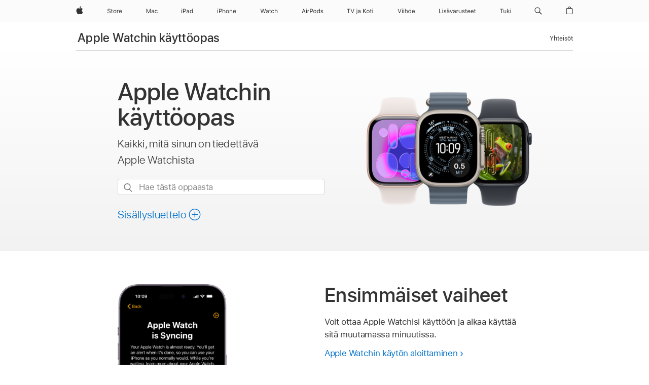

--- FILE ---
content_type: text/html;charset=utf-8
request_url: https://support.apple.com/fi-fi/guide/watch/welcome/watchos
body_size: 38978
content:

    
        <!DOCTYPE html>
<html lang="fi" prefix="og: http://ogp.me/ns#" dir=ltr>

<head>
	<meta name="viewport" content="width=device-width, initial-scale=1" />
	<meta http-equiv="content-type" content="text/html; charset=UTF-8" />
	<title lang="fi">Apple Watchin käyttöopas - Apple-tuki (FI)</title>
	<link rel="dns-prefetch" href="https://www.apple.com/" />
	<link rel="preconnect" href="https://www.apple.com/" crossorigin />
	<link rel="canonical" href="https://support.apple.com/fi-fi/guide/watch/welcome/watchos" />
	<link rel="apple-touch-icon" href="/favicon.ico">
    <link rel="icon" type="image/png" href="/favicon.ico">
	
	
		<meta name="description" content="Tässä on kaikki, mitä sinun tarvitsee tietää Apple Watchista ja iPhonen Apple Watch -apista, suoraan Applelta. Tämä kattava opas auttaa sinua pääsemään alkuun Apple Watchin käytössä ja tutustumaan kaikkiin mahtaviin toimintoihin, joita sillä voi tehdä." />
		<meta property="og:url" content="https://support.apple.com/fi-fi/guide/watch/welcome/watchos" />
		<meta property="og:title" content="Apple Watchin käyttöopas" />
		<meta property="og:description" content="Tässä on kaikki, mitä sinun tarvitsee tietää Apple Watchista ja iPhonen Apple Watch -apista, suoraan Applelta. Tämä kattava opas auttaa sinua pääsemään alkuun Apple Watchin käytössä ja tutustumaan kaikkiin mahtaviin toimintoihin, joita sillä voi tehdä." />
		<meta property="og:site_name" content="Apple Support" />
		<meta property="og:locale" content="fi_FI" />
		<meta property="og:type" content="article" />
		<meta name="ac-gn-search-field[locale]" content="fi_FI" />
	

	
	
	
	
		<link rel="alternate" hreflang="ar-kw" href="https://support.apple.com/ar-kw/guide/watch/welcome/watchos">
	
		<link rel="alternate" hreflang="en-il" href="https://support.apple.com/en-il/guide/watch/welcome/watchos">
	
		<link rel="alternate" hreflang="ms-my" href="https://support.apple.com/ms-my/guide/watch/welcome/watchos">
	
		<link rel="alternate" hreflang="en-in" href="https://support.apple.com/en-in/guide/watch/welcome/watchos">
	
		<link rel="alternate" hreflang="en-ae" href="https://support.apple.com/en-ae/guide/watch/welcome/watchos">
	
		<link rel="alternate" hreflang="ta-in" href="https://support.apple.com/ta-in/guide/watch/welcome/watchos">
	
		<link rel="alternate" hreflang="no-no" href="https://support.apple.com/no-no/guide/watch/welcome/watchos">
	
		<link rel="alternate" hreflang="en-al" href="https://support.apple.com/en-al/guide/watch/welcome/watchos">
	
		<link rel="alternate" hreflang="en-is" href="https://support.apple.com/en-is/guide/watch/welcome/watchos">
	
		<link rel="alternate" hreflang="el-gr" href="https://support.apple.com/el-gr/guide/watch/welcome/watchos">
	
		<link rel="alternate" hreflang="en-am" href="https://support.apple.com/en-am/guide/watch/welcome/watchos">
	
		<link rel="alternate" hreflang="nl-nl" href="https://support.apple.com/nl-nl/guide/watch/welcome/watchos">
	
		<link rel="alternate" hreflang="he-il" href="https://support.apple.com/he-il/guide/watch/welcome/watchos">
	
		<link rel="alternate" hreflang="en-az" href="https://support.apple.com/en-az/guide/watch/welcome/watchos">
	
		<link rel="alternate" hreflang="or-in" href="https://support.apple.com/or-in/guide/watch/welcome/watchos">
	
		<link rel="alternate" hreflang="hu-hu" href="https://support.apple.com/hu-hu/guide/watch/welcome/watchos">
	
		<link rel="alternate" hreflang="ml-in" href="https://support.apple.com/ml-in/guide/watch/welcome/watchos">
	
		<link rel="alternate" hreflang="en-jo" href="https://support.apple.com/en-jo/guide/watch/welcome/watchos">
	
		<link rel="alternate" hreflang="en-bh" href="https://support.apple.com/en-bh/guide/watch/welcome/watchos">
	
		<link rel="alternate" hreflang="es-cl" href="https://support.apple.com/es-cl/guide/watch/welcome/watchos">
	
		<link rel="alternate" hreflang="fr-sn" href="https://support.apple.com/fr-sn/guide/watch/welcome/watchos">
	
		<link rel="alternate" hreflang="fr-ca" href="https://support.apple.com/fr-ca/guide/watch/welcome/watchos">
	
		<link rel="alternate" hreflang="es-co" href="https://support.apple.com/es-co/guide/watch/welcome/watchos">
	
		<link rel="alternate" hreflang="pl-pl" href="https://support.apple.com/pl-pl/guide/watch/welcome/watchos">
	
		<link rel="alternate" hreflang="en-bn" href="https://support.apple.com/en-bn/guide/watch/welcome/watchos">
	
		<link rel="alternate" hreflang="pt-pt" href="https://support.apple.com/pt-pt/guide/watch/welcome/watchos">
	
		<link rel="alternate" hreflang="en-sa" href="https://support.apple.com/en-sa/guide/watch/welcome/watchos">
	
		<link rel="alternate" hreflang="fr-be" href="https://support.apple.com/fr-be/guide/watch/welcome/watchos">
	
		<link rel="alternate" hreflang="ar-eg" href="https://support.apple.com/ar-eg/guide/watch/welcome/watchos">
	
		<link rel="alternate" hreflang="en-bw" href="https://support.apple.com/en-bw/guide/watch/welcome/watchos">
	
		<link rel="alternate" hreflang="en-by" href="https://support.apple.com/en-by/guide/watch/welcome/watchos">
	
		<link rel="alternate" hreflang="en-ke" href="https://support.apple.com/en-ke/guide/watch/welcome/watchos">
	
		<link rel="alternate" hreflang="hr-hr" href="https://support.apple.com/hr-hr/guide/watch/welcome/watchos">
	
		<link rel="alternate" hreflang="en-om" href="https://support.apple.com/en-om/guide/watch/welcome/watchos">
	
		<link rel="alternate" hreflang="en-ge" href="https://support.apple.com/en-ge/guide/watch/welcome/watchos">
	
		<link rel="alternate" hreflang="zh-mo" href="https://support.apple.com/zh-mo/guide/watch/welcome/watchos">
	
		<link rel="alternate" hreflang="de-at" href="https://support.apple.com/de-at/guide/watch/welcome/watchos">
	
		<link rel="alternate" hreflang="en-gu" href="https://support.apple.com/en-gu/guide/watch/welcome/watchos">
	
		<link rel="alternate" hreflang="en-gw" href="https://support.apple.com/en-gw/guide/watch/welcome/watchos">
	
		<link rel="alternate" hreflang="fr-gn" href="https://support.apple.com/fr-gn/guide/watch/welcome/watchos">
	
		<link rel="alternate" hreflang="bg-bg" href="https://support.apple.com/bg-bg/guide/watch/welcome/watchos">
	
		<link rel="alternate" hreflang="fr-gq" href="https://support.apple.com/fr-gq/guide/watch/welcome/watchos">
	
		<link rel="alternate" hreflang="cs-cz" href="https://support.apple.com/cs-cz/guide/watch/welcome/watchos">
	
		<link rel="alternate" hreflang="en-ph" href="https://support.apple.com/en-ph/guide/watch/welcome/watchos">
	
		<link rel="alternate" hreflang="zh-tw" href="https://support.apple.com/zh-tw/guide/watch/welcome/watchos">
	
		<link rel="alternate" hreflang="ko-kr" href="https://support.apple.com/ko-kr/guide/watch/welcome/watchos">
	
		<link rel="alternate" hreflang="sk-sk" href="https://support.apple.com/sk-sk/guide/watch/welcome/watchos">
	
		<link rel="alternate" hreflang="ru-ru" href="https://support.apple.com/ru-ru/guide/watch/welcome/watchos">
	
		<link rel="alternate" hreflang="ar-om" href="https://support.apple.com/ar-om/guide/watch/welcome/watchos">
	
		<link rel="alternate" hreflang="en-qa" href="https://support.apple.com/en-qa/guide/watch/welcome/watchos">
	
		<link rel="alternate" hreflang="sv-se" href="https://support.apple.com/sv-se/guide/watch/welcome/watchos">
	
		<link rel="alternate" hreflang="mr-in" href="https://support.apple.com/mr-in/guide/watch/welcome/watchos">
	
		<link rel="alternate" hreflang="da-dk" href="https://support.apple.com/da-dk/guide/watch/welcome/watchos">
	
		<link rel="alternate" hreflang="uk-ua" href="https://support.apple.com/uk-ua/guide/watch/welcome/watchos">
	
		<link rel="alternate" hreflang="en-us" href="https://support.apple.com/guide/watch/welcome/watchos">
	
		<link rel="alternate" hreflang="en-mk" href="https://support.apple.com/en-mk/guide/watch/welcome/watchos">
	
		<link rel="alternate" hreflang="en-mn" href="https://support.apple.com/en-mn/guide/watch/welcome/watchos">
	
		<link rel="alternate" hreflang="gu-in" href="https://support.apple.com/gu-in/guide/watch/welcome/watchos">
	
		<link rel="alternate" hreflang="lv-lv" href="https://support.apple.com/lv-lv/guide/watch/welcome/watchos">
	
		<link rel="alternate" hreflang="en-eg" href="https://support.apple.com/en-eg/guide/watch/welcome/watchos">
	
		<link rel="alternate" hreflang="en-mo" href="https://support.apple.com/en-mo/guide/watch/welcome/watchos">
	
		<link rel="alternate" hreflang="en-uz" href="https://support.apple.com/en-uz/guide/watch/welcome/watchos">
	
		<link rel="alternate" hreflang="fr-ne" href="https://support.apple.com/fr-ne/guide/watch/welcome/watchos">
	
		<link rel="alternate" hreflang="en-mt" href="https://support.apple.com/en-mt/guide/watch/welcome/watchos">
	
		<link rel="alternate" hreflang="nl-be" href="https://support.apple.com/nl-be/guide/watch/welcome/watchos">
	
		<link rel="alternate" hreflang="zh-cn" href="https://support.apple.com/zh-cn/guide/watch/welcome/watchos">
	
		<link rel="alternate" hreflang="en-mz" href="https://support.apple.com/en-mz/guide/watch/welcome/watchos">
	
		<link rel="alternate" hreflang="te-in" href="https://support.apple.com/te-in/guide/watch/welcome/watchos">
	
		<link rel="alternate" hreflang="fr-ml" href="https://support.apple.com/fr-ml/guide/watch/welcome/watchos">
	
		<link rel="alternate" hreflang="hi-in" href="https://support.apple.com/hi-in/guide/watch/welcome/watchos">
	
		<link rel="alternate" hreflang="fr-mu" href="https://support.apple.com/fr-mu/guide/watch/welcome/watchos">
	
		<link rel="alternate" hreflang="en-ng" href="https://support.apple.com/en-ng/guide/watch/welcome/watchos">
	
		<link rel="alternate" hreflang="el-cy" href="https://support.apple.com/el-cy/guide/watch/welcome/watchos">
	
		<link rel="alternate" hreflang="en-vn" href="https://support.apple.com/en-vn/guide/watch/welcome/watchos">
	
		<link rel="alternate" hreflang="ja-jp" href="https://support.apple.com/ja-jp/guide/watch/welcome/watchos">
	
		<link rel="alternate" hreflang="de-ch" href="https://support.apple.com/de-ch/guide/watch/welcome/watchos">
	
		<link rel="alternate" hreflang="ar-qa" href="https://support.apple.com/ar-qa/guide/watch/welcome/watchos">
	
		<link rel="alternate" hreflang="ro-ro" href="https://support.apple.com/ro-ro/guide/watch/welcome/watchos">
	
		<link rel="alternate" hreflang="zh-sg" href="https://support.apple.com/zh-sg/guide/watch/welcome/watchos">
	
		<link rel="alternate" hreflang="it-ch" href="https://support.apple.com/it-ch/guide/watch/welcome/watchos">
	
		<link rel="alternate" hreflang="tr-tr" href="https://support.apple.com/tr-tr/guide/watch/welcome/watchos">
	
		<link rel="alternate" hreflang="et-ee" href="https://support.apple.com/et-ee/guide/watch/welcome/watchos">
	
		<link rel="alternate" hreflang="fr-fr" href="https://support.apple.com/fr-fr/guide/watch/welcome/watchos">
	
		<link rel="alternate" hreflang="vi-vn" href="https://support.apple.com/vi-vn/guide/watch/welcome/watchos">
	
		<link rel="alternate" hreflang="fi-fi" href="https://support.apple.com/fi-fi/guide/watch/welcome/watchos">
	
		<link rel="alternate" hreflang="en-kg" href="https://support.apple.com/en-kg/guide/watch/welcome/watchos">
	
		<link rel="alternate" hreflang="en-ca" href="https://support.apple.com/en-ca/guide/watch/welcome/watchos">
	
		<link rel="alternate" hreflang="fr-tn" href="https://support.apple.com/fr-tn/guide/watch/welcome/watchos">
	
		<link rel="alternate" hreflang="lt-lt" href="https://support.apple.com/lt-lt/guide/watch/welcome/watchos">
	
		<link rel="alternate" hreflang="ar-ae" href="https://support.apple.com/ar-ae/guide/watch/welcome/watchos">
	
		<link rel="alternate" hreflang="sl-si" href="https://support.apple.com/sl-si/guide/watch/welcome/watchos">
	
		<link rel="alternate" hreflang="en-kw" href="https://support.apple.com/en-kw/guide/watch/welcome/watchos">
	
		<link rel="alternate" hreflang="bn-in" href="https://support.apple.com/bn-in/guide/watch/welcome/watchos">
	
		<link rel="alternate" hreflang="en-kz" href="https://support.apple.com/en-kz/guide/watch/welcome/watchos">
	
		<link rel="alternate" hreflang="fr-cf" href="https://support.apple.com/fr-cf/guide/watch/welcome/watchos">
	
		<link rel="alternate" hreflang="fr-ci" href="https://support.apple.com/fr-ci/guide/watch/welcome/watchos">
	
		<link rel="alternate" hreflang="pa-in" href="https://support.apple.com/pa-in/guide/watch/welcome/watchos">
	
		<link rel="alternate" hreflang="fr-ch" href="https://support.apple.com/fr-ch/guide/watch/welcome/watchos">
	
		<link rel="alternate" hreflang="es-us" href="https://support.apple.com/es-us/guide/watch/welcome/watchos">
	
		<link rel="alternate" hreflang="kn-in" href="https://support.apple.com/kn-in/guide/watch/welcome/watchos">
	
		<link rel="alternate" hreflang="fr-cm" href="https://support.apple.com/fr-cm/guide/watch/welcome/watchos">
	
		<link rel="alternate" hreflang="en-lb" href="https://support.apple.com/en-lb/guide/watch/welcome/watchos">
	
		<link rel="alternate" hreflang="en-tj" href="https://support.apple.com/en-tj/guide/watch/welcome/watchos">
	
		<link rel="alternate" hreflang="en-tm" href="https://support.apple.com/en-tm/guide/watch/welcome/watchos">
	
		<link rel="alternate" hreflang="ar-sa" href="https://support.apple.com/ar-sa/guide/watch/welcome/watchos">
	
		<link rel="alternate" hreflang="ca-es" href="https://support.apple.com/ca-es/guide/watch/welcome/watchos">
	
		<link rel="alternate" hreflang="de-de" href="https://support.apple.com/de-de/guide/watch/welcome/watchos">
	
		<link rel="alternate" hreflang="en-lk" href="https://support.apple.com/en-lk/guide/watch/welcome/watchos">
	
		<link rel="alternate" hreflang="fr-ma" href="https://support.apple.com/fr-ma/guide/watch/welcome/watchos">
	
		<link rel="alternate" hreflang="zh-hk" href="https://support.apple.com/zh-hk/guide/watch/welcome/watchos">
	
		<link rel="alternate" hreflang="pt-br" href="https://support.apple.com/pt-br/guide/watch/welcome/watchos">
	
		<link rel="alternate" hreflang="de-li" href="https://support.apple.com/de-li/guide/watch/welcome/watchos">
	
		<link rel="alternate" hreflang="es-es" href="https://support.apple.com/es-es/guide/watch/welcome/watchos">
	
		<link rel="alternate" hreflang="ar-bh" href="https://support.apple.com/ar-bh/guide/watch/welcome/watchos">
	
		<link rel="alternate" hreflang="fr-mg" href="https://support.apple.com/fr-mg/guide/watch/welcome/watchos">
	
		<link rel="alternate" hreflang="ar-jo" href="https://support.apple.com/ar-jo/guide/watch/welcome/watchos">
	
		<link rel="alternate" hreflang="es-mx" href="https://support.apple.com/es-mx/guide/watch/welcome/watchos">
	
		<link rel="alternate" hreflang="it-it" href="https://support.apple.com/it-it/guide/watch/welcome/watchos">
	
		<link rel="alternate" hreflang="ur-in" href="https://support.apple.com/ur-in/guide/watch/welcome/watchos">
	
		<link rel="alternate" hreflang="id-id" href="https://support.apple.com/id-id/guide/watch/welcome/watchos">
	
		<link rel="alternate" hreflang="de-lu" href="https://support.apple.com/de-lu/guide/watch/welcome/watchos">
	
		<link rel="alternate" hreflang="en-md" href="https://support.apple.com/en-md/guide/watch/welcome/watchos">
	
		<link rel="alternate" hreflang="fr-lu" href="https://support.apple.com/fr-lu/guide/watch/welcome/watchos">
	
		<link rel="alternate" hreflang="en-me" href="https://support.apple.com/en-me/guide/watch/welcome/watchos">
	
		<link rel="alternate" hreflang="th-th" href="https://support.apple.com/th-th/guide/watch/welcome/watchos">
	

		<link rel="preload" as="style" href="/clientside/build/apd-sasskit.built.css" onload="this.onload=null;this.rel='stylesheet'">
		<noscript>
			<link rel="stylesheet" href="/clientside/build/apd-sasskit.built.css" type="text/css" />
		</noscript>

		
			<link rel="preload" as="style" href="/clientside/build/app-apd.css" onload="this.onload=null;this.rel='stylesheet'">
			<noscript>
				<link rel="stylesheet" href="/clientside/build/app-apd.css" type="text/css" />
			</noscript>
    	

	
    <link rel="preload" as="style"
        href="//www.apple.com/wss/fonts?families=SF+Pro,v1:200,300,400,500,600|SF+Pro+Icons,v1"
        onload="this.onload=null;this.rel='stylesheet'">
    <noscript>
        <link rel="stylesheet" href="//www.apple.com/wss/fonts?families=SF+Pro,v1:200,300,400,500,600|SF+Pro+Icons,v1" type="text/css" />
    </noscript>


	<script>
 
    var _applemd = {
        page: {
            
            site_section: "kb",
            
            content_type: "bk",
            info_type: "",
            topics: "",
            in_house: "",
            locale: "fi-fi",
            
                content_template: "welcome",
            
            friendly_content: {
                title: `Apple Watchin käyttöopas`,
                publish_date: "12122025",
                
                    topic_id:   "APD88AB11356",
                    article_id        :   "BK_BC239B4EF0FC33289E74F91394CFEBE6_APD88AB11356",
                    product_version   :   "watch, 26",
                    os_version        :   "watchOS 26, 26",
                    article_version   :   "1"
                
            },
            
            
        },
        
            product: "watch"
        
    };
    const isMobilePlayer = /iPhone|iPod|Android/i.test(navigator.userAgent);
    

</script>

	
	<script>
		var data = {	
			showHelpFulfeedBack: true,
			id: "BK_BC239B4EF0FC33289E74F91394CFEBE6_APD88AB11356",
			locale: "fi_FI",
			podCookie: "fi~fi",
			source : "",
			isSecureEnv: false,
			dtmPageSource: "welcome",
			domain: "support.apple.com",
			isNeighborJsEnabled: true,
            dtmPageName: "acs.pageload"
		}
		window.appState = JSON.stringify(data);
	</script>
	 
		<script src="/clientside/build/nn.js" type="text/javascript" charset="utf-8"></script>
<script>
    
     var neighborInitData = {
        appDataSchemaVersion: '1.0.0',
        webVitalDataThrottlingPercentage: 100,
        reportThrottledWebVitalDataTypes: ['system:dom-content-loaded', 'system:load', 'system:unfocus', 'system:focus', 'system:unload', 'system:page-hide', 'system:visibility-change-visible', 'system:visibility-change-hidden', 'system:event', 'app:load', 'app:unload', 'app:event'],
        trackMarcomSearch: true,
        trackSurvey: true,
        
        endpoint: 'https://supportmetrics.apple.com/content/services/stats'
    }
</script>

	



</head>


	<body lang="fi" dir="ltr" data-istaskopen="true" lang="fi" class="ac-gn-current-support no-js PassionPoints apd-topic landing dark-mode-enabled" data-designversion="2" itemscope
		itemtype="https://schema.org/TechArticle">

    
	
		





		 <meta name="globalnav-store-key" content="S2A49YFKJF2JAT22K" />
<meta name="globalnav-search-field[name]" content="q" />
<meta name="globalnav-search-field[action]" content="https://support.apple.com/kb/index" />
<meta name="globalnav-search-field[src]" content="globalnav_support" />
<meta name="globalnav-search-field[type]" content="organic" />
<meta name="globalnav-search-field[page]" content="search" />
<meta name="globalnav-search-field[locale]" content="fi_FI" />
<meta name="globalnav-search-field[placeholder]" content="Hae tukipalvelusta" />
<link
  rel="stylesheet"
  type="text/css"
  href="https://www.apple.com/api-www/global-elements/global-header/v1/assets/globalheader.css"
/>
<div id="globalheader" class="globalnav-scrim globalheader-light"><aside id="globalmessage-segment" lang="fi-FI" dir="ltr" class="globalmessage-segment"><ul data-strings="{&quot;view&quot;:&quot;{%STOREFRONT%} Storen kotisivu&quot;,&quot;segments&quot;:{&quot;smb&quot;:&quot;Business Storen kotisivu&quot;,&quot;eduInd&quot;:&quot;Education Storen kotisivu&quot;,&quot;other&quot;:&quot;Storen kotisivu&quot;},&quot;exit&quot;:&quot;Poistu&quot;}" class="globalmessage-segment-content"></ul></aside><nav id="globalnav" lang="fi-FI" dir="ltr" aria-label="Globaali" data-analytics-element-engagement-start="globalnav:onFlyoutOpen" data-analytics-element-engagement-end="globalnav:onFlyoutClose" data-store-api="https://www.apple.com/[storefront]/shop/bag/status" data-analytics-activitymap-region-id="global nav" data-analytics-region="global nav" class="globalnav no-js   "><div class="globalnav-content"><div class="globalnav-item globalnav-menuback"><button aria-label="Päävalikko" class="globalnav-menuback-button"><span class="globalnav-chevron-icon"><svg height="48" viewBox="0 0 9 48" width="9" xmlns="http://www.w3.org/2000/svg"><path d="m1.5618 24.0621 6.5581-6.4238c.2368-.2319.2407-.6118.0088-.8486-.2324-.2373-.6123-.2407-.8486-.0088l-7 6.8569c-.1157.1138-.1807.2695-.1802.4316.001.1621.0674.3174.1846.4297l7 6.7241c.1162.1118.2661.1675.4155.1675.1577 0 .3149-.062.4326-.1846.2295-.2388.2222-.6187-.0171-.8481z"></path></svg></span></button></div><ul id="globalnav-list" class="globalnav-list"><li data-analytics-element-engagement="globalnav hover - apple" class="
				globalnav-item
				globalnav-item-apple
				
				
			"><a href="https://www.apple.com/fi/" data-globalnav-item-name="apple" data-analytics-title="apple home" aria-label="Apple" class="globalnav-link globalnav-link-apple"><span class="globalnav-image-regular globalnav-link-image"><svg height="44" viewBox="0 0 14 44" width="14" xmlns="http://www.w3.org/2000/svg"><path d="m13.0729 17.6825a3.61 3.61 0 0 0 -1.7248 3.0365 3.5132 3.5132 0 0 0 2.1379 3.2223 8.394 8.394 0 0 1 -1.0948 2.2618c-.6816.9812-1.3943 1.9623-2.4787 1.9623s-1.3633-.63-2.613-.63c-1.2187 0-1.6525.6507-2.644.6507s-1.6834-.9089-2.4787-2.0243a9.7842 9.7842 0 0 1 -1.6628-5.2776c0-3.0984 2.014-4.7405 3.9969-4.7405 1.0535 0 1.9314.6919 2.5924.6919.63 0 1.6112-.7333 2.8092-.7333a3.7579 3.7579 0 0 1 3.1604 1.5802zm-3.7284-2.8918a3.5615 3.5615 0 0 0 .8469-2.22 1.5353 1.5353 0 0 0 -.031-.32 3.5686 3.5686 0 0 0 -2.3445 1.2084 3.4629 3.4629 0 0 0 -.8779 2.1585 1.419 1.419 0 0 0 .031.2892 1.19 1.19 0 0 0 .2169.0207 3.0935 3.0935 0 0 0 2.1586-1.1368z"></path></svg></span><span class="globalnav-image-compact globalnav-link-image"><svg height="48" viewBox="0 0 17 48" width="17" xmlns="http://www.w3.org/2000/svg"><path d="m15.5752 19.0792a4.2055 4.2055 0 0 0 -2.01 3.5376 4.0931 4.0931 0 0 0 2.4908 3.7542 9.7779 9.7779 0 0 1 -1.2755 2.6351c-.7941 1.1431-1.6244 2.2862-2.8878 2.2862s-1.5883-.734-3.0443-.734c-1.42 0-1.9252.7581-3.08.7581s-1.9611-1.0589-2.8876-2.3584a11.3987 11.3987 0 0 1 -1.9373-6.1487c0-3.61 2.3464-5.523 4.6566-5.523 1.2274 0 2.25.8062 3.02.8062.734 0 1.8771-.8543 3.2729-.8543a4.3778 4.3778 0 0 1 3.6822 1.841zm-6.8586-2.0456a1.3865 1.3865 0 0 1 -.2527-.024 1.6557 1.6557 0 0 1 -.0361-.337 4.0341 4.0341 0 0 1 1.0228-2.5148 4.1571 4.1571 0 0 1 2.7314-1.4078 1.7815 1.7815 0 0 1 .0361.373 4.1487 4.1487 0 0 1 -.9867 2.587 3.6039 3.6039 0 0 1 -2.5148 1.3236z"></path></svg></span><span class="globalnav-link-text">Apple</span></a></li><li data-topnav-flyout-item="menu" data-topnav-flyout-label="Menu" role="none" class="globalnav-item globalnav-menu"><div data-topnav-flyout="menu" class="globalnav-flyout"><div class="globalnav-menu-list"><div data-analytics-element-engagement="globalnav hover - store" class="
				globalnav-item
				globalnav-item-store
				globalnav-item-menu
				
			"><ul role="none" class="globalnav-submenu-trigger-group"><li class="globalnav-submenu-trigger-item"><a href="https://www.apple.com/fi/shop/goto/store" data-globalnav-item-name="store" data-topnav-flyout-trigger-compact="true" data-analytics-title="store" data-analytics-element-engagement="hover - store" aria-label="Store" class="globalnav-link globalnav-submenu-trigger-link globalnav-link-store"><span class="globalnav-link-text-container"><span class="globalnav-image-regular globalnav-link-image"><svg height="44" viewBox="0 0 30 44" width="30" xmlns="http://www.w3.org/2000/svg"><path d="m26.5679 20.4629c1.002 0 1.67.738 1.693 1.857h-3.48c.076-1.119.779-1.857 1.787-1.857zm2.754 2.672v-.387c0-1.963-1.037-3.176-2.742-3.176-1.735 0-2.848 1.289-2.848 3.276 0 1.998 1.096 3.263 2.848 3.263 1.383 0 2.367-.668 2.66-1.746h-1.008c-.264.557-.814.856-1.629.856-1.072 0-1.769-.791-1.822-2.039v-.047zm-9.547-3.451h.96v.937h.094c.188-.615.914-1.049 1.752-1.049.164 0 .375.012.504.03v1.007c-.082-.023-.445-.058-.644-.058-.961 0-1.659 1.098-1.659 1.535v3.914h-1.007zm-4.27 5.519c-1.195 0-1.869-.867-1.869-2.361 0-1.5.674-2.361 1.869-2.361 1.196 0 1.87.861 1.87 2.361 0 1.494-.674 2.361-1.87 2.361zm0-5.631c-1.798 0-2.912 1.237-2.912 3.27 0 2.027 1.114 3.269 2.912 3.269 1.799 0 2.913-1.242 2.913-3.269 0-2.033-1.114-3.27-2.913-3.27zm-5.478-1.475v1.635h1.407v.843h-1.407v3.575c0 .744.282 1.06.938 1.06.182 0 .281-.006.469-.023v.849c-.199.035-.393.059-.592.059-1.301 0-1.822-.481-1.822-1.688v-3.832h-1.02v-.843h1.02v-1.635zm-8.103 5.694c.129.885.973 1.447 2.174 1.447 1.137 0 1.975-.615 1.975-1.453 0-.72-.527-1.177-1.693-1.47l-1.084-.282c-1.53-.386-2.192-1.078-2.192-2.279 0-1.436 1.201-2.408 2.988-2.408 1.635 0 2.854.972 2.942 2.338h-1.061c-.146-.867-.861-1.383-1.916-1.383-1.125 0-1.869.562-1.869 1.418 0 .662.463 1.043 1.629 1.342l.885.234c1.752.439 2.455 1.119 2.455 2.361 0 1.553-1.225 2.543-3.158 2.543-1.793 0-3.03-.949-3.141-2.408z"></path></svg></span><span class="globalnav-link-text">Store</span></span></a></li></ul></div><div data-analytics-element-engagement="globalnav hover - mac" class="
				globalnav-item
				globalnav-item-mac
				globalnav-item-menu
				
			"><ul role="none" class="globalnav-submenu-trigger-group"><li class="globalnav-submenu-trigger-item"><a href="https://www.apple.com/fi/mac/" data-globalnav-item-name="mac" data-topnav-flyout-trigger-compact="true" data-analytics-title="mac" data-analytics-element-engagement="hover - mac" aria-label="Mac" class="globalnav-link globalnav-submenu-trigger-link globalnav-link-mac"><span class="globalnav-link-text-container"><span class="globalnav-image-regular globalnav-link-image"><svg height="44" viewBox="0 0 23 44" width="23" xmlns="http://www.w3.org/2000/svg"><path d="m8.1558 25.9987v-6.457h-.0703l-2.666 6.457h-.8907l-2.666-6.457h-.0703v6.457h-.9844v-8.4551h1.2246l2.8945 7.0547h.0938l2.8945-7.0547h1.2246v8.4551zm2.5166-1.7696c0-1.1309.832-1.7812 2.3027-1.8691l1.8223-.1113v-.5742c0-.7793-.4863-1.207-1.4297-1.207-.7559 0-1.2832.2871-1.4238.7852h-1.0195c.1348-1.0137 1.1309-1.6816 2.4785-1.6816 1.541 0 2.4023.791 2.4023 2.1035v4.3242h-.9609v-.9318h-.0938c-.4102.6738-1.1016 1.043-1.9453 1.043-1.2246 0-2.1328-.7266-2.1328-1.8809zm4.125-.5859v-.5801l-1.6992.1113c-.9609.0645-1.3828.3984-1.3828 1.0312 0 .6445.5449 1.0195 1.2773 1.0195 1.0371.0001 1.8047-.6796 1.8047-1.5819zm6.958-2.0273c-.1641-.627-.7207-1.1367-1.6289-1.1367-1.1367 0-1.8516.9082-1.8516 2.3379 0 1.459.7266 2.3848 1.8516 2.3848.8496 0 1.4414-.3926 1.6289-1.1074h1.0195c-.1816 1.1602-1.125 2.0156-2.6426 2.0156-1.7695 0-2.9004-1.2832-2.9004-3.293 0-1.9688 1.125-3.2461 2.8945-3.2461 1.5352 0 2.4727.9199 2.6484 2.0449z"></path></svg></span><span class="globalnav-link-text">Mac</span></span></a></li></ul></div><div data-analytics-element-engagement="globalnav hover - ipad" class="
				globalnav-item
				globalnav-item-ipad
				globalnav-item-menu
				
			"><ul role="none" class="globalnav-submenu-trigger-group"><li class="globalnav-submenu-trigger-item"><a href="https://www.apple.com/fi/ipad/" data-globalnav-item-name="ipad" data-topnav-flyout-trigger-compact="true" data-analytics-title="ipad" data-analytics-element-engagement="hover - ipad" aria-label="iPad" class="globalnav-link globalnav-submenu-trigger-link globalnav-link-ipad"><span class="globalnav-link-text-container"><span class="globalnav-image-regular globalnav-link-image"><svg height="44" viewBox="0 0 24 44" width="24" xmlns="http://www.w3.org/2000/svg"><path d="m14.9575 23.7002c0 .902-.768 1.582-1.805 1.582-.732 0-1.277-.375-1.277-1.02 0-.632.422-.966 1.383-1.031l1.699-.111zm-1.395-4.072c-1.347 0-2.343.668-2.478 1.681h1.019c.141-.498.668-.785 1.424-.785.944 0 1.43.428 1.43 1.207v.574l-1.822.112c-1.471.088-2.303.738-2.303 1.869 0 1.154.908 1.881 2.133 1.881.844 0 1.535-.369 1.945-1.043h.094v.931h.961v-4.324c0-1.312-.862-2.103-2.403-2.103zm6.769 5.575c-1.155 0-1.846-.885-1.846-2.361 0-1.471.697-2.362 1.846-2.362 1.142 0 1.857.914 1.857 2.362 0 1.459-.709 2.361-1.857 2.361zm1.834-8.027v3.503h-.088c-.358-.691-1.102-1.107-1.981-1.107-1.605 0-2.654 1.289-2.654 3.27 0 1.986 1.037 3.269 2.654 3.269.873 0 1.623-.416 2.022-1.119h.093v1.008h.961v-8.824zm-15.394 4.869h-1.863v-3.563h1.863c1.225 0 1.899.639 1.899 1.799 0 1.119-.697 1.764-1.899 1.764zm.276-4.5h-3.194v8.455h1.055v-3.018h2.127c1.588 0 2.719-1.119 2.719-2.701 0-1.611-1.108-2.736-2.707-2.736zm-6.064 8.454h1.008v-6.316h-1.008zm-.199-8.237c0-.387.316-.704.703-.704s.703.317.703.704c0 .386-.316.703-.703.703s-.703-.317-.703-.703z"></path></svg></span><span class="globalnav-link-text">iPad</span></span></a></li></ul></div><div data-analytics-element-engagement="globalnav hover - iphone" class="
				globalnav-item
				globalnav-item-iphone
				globalnav-item-menu
				
			"><ul role="none" class="globalnav-submenu-trigger-group"><li class="globalnav-submenu-trigger-item"><a href="https://www.apple.com/fi/iphone/" data-globalnav-item-name="iphone" data-topnav-flyout-trigger-compact="true" data-analytics-title="iphone" data-analytics-element-engagement="hover - iphone" aria-label="iPhone" class="globalnav-link globalnav-submenu-trigger-link globalnav-link-iphone"><span class="globalnav-link-text-container"><span class="globalnav-image-regular globalnav-link-image"><svg height="44" viewBox="0 0 38 44" width="38" xmlns="http://www.w3.org/2000/svg"><path d="m32.7129 22.3203h3.48c-.023-1.119-.691-1.857-1.693-1.857-1.008 0-1.711.738-1.787 1.857zm4.459 2.045c-.293 1.078-1.277 1.746-2.66 1.746-1.752 0-2.848-1.266-2.848-3.264 0-1.986 1.113-3.275 2.848-3.275 1.705 0 2.742 1.213 2.742 3.176v.386h-4.541v.047c.053 1.248.75 2.039 1.822 2.039.815 0 1.366-.298 1.629-.855zm-12.282-4.682h.961v.996h.094c.316-.697.932-1.107 1.898-1.107 1.418 0 2.209.838 2.209 2.338v4.09h-1.007v-3.844c0-1.137-.481-1.676-1.489-1.676s-1.658.674-1.658 1.781v3.739h-1.008zm-2.499 3.158c0-1.5-.674-2.361-1.869-2.361-1.196 0-1.87.861-1.87 2.361 0 1.495.674 2.362 1.87 2.362 1.195 0 1.869-.867 1.869-2.362zm-4.782 0c0-2.033 1.114-3.269 2.913-3.269 1.798 0 2.912 1.236 2.912 3.269 0 2.028-1.114 3.27-2.912 3.27-1.799 0-2.913-1.242-2.913-3.27zm-6.636-5.666h1.008v3.504h.093c.317-.697.979-1.107 1.946-1.107 1.336 0 2.179.855 2.179 2.338v4.09h-1.007v-3.844c0-1.119-.504-1.676-1.459-1.676-1.131 0-1.752.715-1.752 1.781v3.739h-1.008zm-6.015 4.87h1.863c1.202 0 1.899-.645 1.899-1.764 0-1.16-.674-1.799-1.899-1.799h-1.863zm2.139-4.5c1.599 0 2.707 1.125 2.707 2.736 0 1.582-1.131 2.701-2.719 2.701h-2.127v3.018h-1.055v-8.455zm-6.114 8.454h1.008v-6.316h-1.008zm-.2-8.238c0-.386.317-.703.703-.703.387 0 .704.317.704.703 0 .387-.317.704-.704.704-.386 0-.703-.317-.703-.704z"></path></svg></span><span class="globalnav-link-text">iPhone</span></span></a></li></ul></div><div data-analytics-element-engagement="globalnav hover - watch" class="
				globalnav-item
				globalnav-item-watch
				globalnav-item-menu
				
			"><ul role="none" class="globalnav-submenu-trigger-group"><li class="globalnav-submenu-trigger-item"><a href="https://www.apple.com/fi/watch/" data-globalnav-item-name="watch" data-topnav-flyout-trigger-compact="true" data-analytics-title="watch" data-analytics-element-engagement="hover - watch" aria-label="Watch" class="globalnav-link globalnav-submenu-trigger-link globalnav-link-watch"><span class="globalnav-link-text-container"><span class="globalnav-image-regular globalnav-link-image"><svg height="44" viewBox="0 0 35 44" width="35" xmlns="http://www.w3.org/2000/svg"><path d="m28.9819 17.1758h1.008v3.504h.094c.316-.697.978-1.108 1.945-1.108 1.336 0 2.18.856 2.18 2.338v4.09h-1.008v-3.844c0-1.119-.504-1.675-1.459-1.675-1.131 0-1.752.715-1.752 1.781v3.738h-1.008zm-2.42 4.441c-.164-.627-.721-1.136-1.629-1.136-1.137 0-1.852.908-1.852 2.338 0 1.459.727 2.384 1.852 2.384.849 0 1.441-.392 1.629-1.107h1.019c-.182 1.16-1.125 2.016-2.642 2.016-1.77 0-2.901-1.284-2.901-3.293 0-1.969 1.125-3.247 2.895-3.247 1.535 0 2.472.92 2.648 2.045zm-6.533-3.568v1.635h1.407v.844h-1.407v3.574c0 .744.282 1.06.938 1.06.182 0 .281-.006.469-.023v.85c-.2.035-.393.058-.592.058-1.301 0-1.822-.48-1.822-1.687v-3.832h-1.02v-.844h1.02v-1.635zm-4.2 5.596v-.58l-1.699.111c-.961.064-1.383.398-1.383 1.031 0 .645.545 1.02 1.277 1.02 1.038 0 1.805-.68 1.805-1.582zm-4.125.586c0-1.131.832-1.782 2.303-1.869l1.822-.112v-.574c0-.779-.486-1.207-1.43-1.207-.755 0-1.283.287-1.423.785h-1.02c.135-1.014 1.131-1.682 2.479-1.682 1.541 0 2.402.792 2.402 2.104v4.324h-.961v-.931h-.094c-.41.673-1.101 1.043-1.945 1.043-1.225 0-2.133-.727-2.133-1.881zm-7.684 1.769h-.996l-2.303-8.455h1.101l1.682 6.873h.07l1.893-6.873h1.066l1.893 6.873h.07l1.682-6.873h1.101l-2.302 8.455h-.996l-1.946-6.674h-.07z"></path></svg></span><span class="globalnav-link-text">Watch</span></span></a></li></ul></div><div data-analytics-element-engagement="globalnav hover - airpods" class="
				globalnav-item
				globalnav-item-airpods
				globalnav-item-menu
				
			"><ul role="none" class="globalnav-submenu-trigger-group"><li class="globalnav-submenu-trigger-item"><a href="https://www.apple.com/fi/airpods/" data-globalnav-item-name="airpods" data-topnav-flyout-trigger-compact="true" data-analytics-title="airpods" data-analytics-element-engagement="hover - airpods" aria-label="AirPods" class="globalnav-link globalnav-submenu-trigger-link globalnav-link-airpods"><span class="globalnav-link-text-container"><span class="globalnav-image-regular globalnav-link-image"><svg height="44" viewBox="0 0 43 44" width="43" xmlns="http://www.w3.org/2000/svg"><path d="m11.7153 19.6836h.961v.937h.094c.187-.615.914-1.048 1.752-1.048.164 0 .375.011.504.029v1.008c-.082-.024-.446-.059-.645-.059-.961 0-1.658.645-1.658 1.535v3.914h-1.008zm28.135-.111c1.324 0 2.244.656 2.379 1.693h-.996c-.135-.504-.627-.838-1.389-.838-.75 0-1.336.381-1.336.943 0 .434.352.704 1.096.885l.973.235c1.189.287 1.763.802 1.763 1.711 0 1.13-1.095 1.91-2.531 1.91-1.406 0-2.373-.674-2.484-1.723h1.037c.17.533.674.873 1.482.873.85 0 1.459-.404 1.459-.984 0-.434-.328-.727-1.002-.891l-1.084-.264c-1.183-.287-1.722-.796-1.722-1.71 0-1.049 1.013-1.84 2.355-1.84zm-6.665 5.631c-1.155 0-1.846-.885-1.846-2.362 0-1.471.697-2.361 1.846-2.361 1.142 0 1.857.914 1.857 2.361 0 1.459-.709 2.362-1.857 2.362zm1.834-8.028v3.504h-.088c-.358-.691-1.102-1.107-1.981-1.107-1.605 0-2.654 1.289-2.654 3.269 0 1.987 1.037 3.27 2.654 3.27.873 0 1.623-.416 2.022-1.119h.094v1.007h.961v-8.824zm-9.001 8.028c-1.195 0-1.869-.868-1.869-2.362 0-1.5.674-2.361 1.869-2.361 1.196 0 1.869.861 1.869 2.361 0 1.494-.673 2.362-1.869 2.362zm0-5.631c-1.799 0-2.912 1.236-2.912 3.269 0 2.028 1.113 3.27 2.912 3.27s2.912-1.242 2.912-3.27c0-2.033-1.113-3.269-2.912-3.269zm-17.071 6.427h1.008v-6.316h-1.008zm-.199-8.238c0-.387.317-.703.703-.703.387 0 .703.316.703.703s-.316.703-.703.703c-.386 0-.703-.316-.703-.703zm-6.137 4.922 1.324-3.773h.093l1.325 3.773zm1.892-5.139h-1.043l-3.117 8.455h1.107l.85-2.42h3.363l.85 2.42h1.107zm14.868 4.5h-1.864v-3.562h1.864c1.224 0 1.898.639 1.898 1.799 0 1.119-.697 1.763-1.898 1.763zm.275-4.5h-3.193v8.455h1.054v-3.017h2.127c1.588 0 2.719-1.119 2.719-2.701 0-1.612-1.107-2.737-2.707-2.737z"></path></svg></span><span class="globalnav-link-text">AirPods</span></span></a></li></ul></div><div data-analytics-element-engagement="globalnav hover - tv-home" class="
				globalnav-item
				globalnav-item-tv-home
				globalnav-item-menu
				
			"><ul role="none" class="globalnav-submenu-trigger-group"><li class="globalnav-submenu-trigger-item"><a href="https://www.apple.com/fi/tv-home/" data-globalnav-item-name="tv-home" data-topnav-flyout-trigger-compact="true" data-analytics-title="tv &amp; home" data-analytics-element-engagement="hover - tv &amp; home" aria-label="TV ja Koti" class="globalnav-link globalnav-submenu-trigger-link globalnav-link-tv-home"><span class="globalnav-link-text-container"><span class="globalnav-image-regular globalnav-link-image"><svg height="44" viewBox="0 0 52 44" width="52" xmlns="http://www.w3.org/2000/svg"><path d="m2.9754 26v-7.5059h-2.7246v-.9492h6.5039v.9492h-2.7246v7.5059zm7.7314 0-3.1172-8.4551h1.1074l2.4844 7.0898h.0938l2.4844-7.0898h1.1074l-3.1172 8.4551zm9.6919.3105c0 1.3008-.6094 1.8574-1.9336 1.8574h-.1758v-.8613h.1523c.7148 0 .9492-.2812.9492-.9785v-6.6445h1.0078v6.6269zm-1.1953-8.5488c0-.3867.3164-.7031.7031-.7031s.7031.3164.7031.7031-.3164.7031-.7031.7031-.7031-.3164-.7031-.7031zm2.6221 6.4688c0-1.1309.832-1.7812 2.3027-1.8691l1.8223-.1113v-.5742c0-.7793-.4863-1.207-1.4297-1.207-.7559 0-1.2832.2871-1.4238.7852h-1.0195c.1348-1.0137 1.1309-1.6816 2.4785-1.6816 1.541 0 2.4023.791 2.4023 2.1035v4.324h-.9609v-.9316h-.0938c-.4102.6738-1.1016 1.043-1.9453 1.043-1.2246-.0001-2.1328-.7266-2.1328-1.8809zm4.125-.586v-.5801l-1.6992.1113c-.9609.0645-1.3828.3984-1.3828 1.0312 0 .6445.5449 1.0195 1.2773 1.0195 1.0371.0002 1.8047-.6795 1.8047-1.5819zm6.1465 2.3555v-8.4551h1.0547v4.1074h.0938l3.7031-4.1074h1.3242l-3.3809 3.6504 3.6914 4.8047h-1.3652l-3.0527-4.0723-1.0137 1.1191v2.9532zm6.8706-3.1582c0-2.0332 1.1133-3.2695 2.9121-3.2695s2.9121 1.2363 2.9121 3.2695c0 2.0273-1.1133 3.2695-2.9121 3.2695s-2.9121-1.2422-2.9121-3.2695zm4.7812 0c0-1.5-.6738-2.3613-1.8691-2.3613s-1.8691.8613-1.8691 2.3613c0 1.4941.6738 2.3613 1.8691 2.3613s1.8691-.8672 1.8691-2.3613zm3.9346-4.793v1.6348h1.4062v.8438h-1.4062v3.5742c0 .7441.2812 1.0605.9375 1.0605.1816 0 .2812-.0059.4688-.0234v.8496c-.1992.0352-.3926.0586-.5918.0586-1.3008 0-1.8223-.4805-1.8223-1.6875v-3.832h-1.0195v-.8438h1.0195v-1.6348zm2.6338-.2871c0-.3867.3164-.7031.7031-.7031s.7031.3164.7031.7031-.3164.7031-.7031.7031-.7031-.3164-.7031-.7031zm.1992 1.9219h1.0078v6.3164h-1.0078z"></path></svg></span><span class="globalnav-link-text">TV ja Koti</span></span></a></li></ul></div><div data-analytics-element-engagement="globalnav hover - entertainment" class="
				globalnav-item
				globalnav-item-entertainment
				globalnav-item-menu
				
			"><ul role="none" class="globalnav-submenu-trigger-group"><li class="globalnav-submenu-trigger-item"><a href="https://www.apple.com/fi/entertainment/" data-globalnav-item-name="entertainment" data-topnav-flyout-trigger-compact="true" data-analytics-title="entertainment" data-analytics-element-engagement="hover - entertainment" aria-label="Viihde" class="globalnav-link globalnav-submenu-trigger-link globalnav-link-entertainment"><span class="globalnav-link-text-container"><span class="globalnav-image-regular globalnav-link-image"><svg height="44" viewBox="0 0 36 44" width="36" xmlns="http://www.w3.org/2000/svg"><path d="m1.4042 17.5449h1.1074l2.4844 7.0898h.0938l2.4844-7.0898h1.1074l-3.1172 8.4551h-1.043zm8.3467.2168c0-.3867.3164-.7031.7031-.7031s.7031.3164.7031.7031-.3164.7031-.7031.7031-.7031-.3164-.7031-.7031zm.1875 1.9219h1.0195v6.3164h-1.0195zm2.6572-1.9219c0-.3867.3164-.7031.7031-.7031s.7031.3164.7031.7031-.3164.7031-.7031.7031-.7031-.3164-.7031-.7031zm.1875 1.9219h1.0195v6.3164h-1.0195zm2.8809-2.5078h1.0195v3.457h.0938c.3164-.668.9082-1.0605 1.8398-1.0605 1.418 0 2.209.8379 2.209 2.3379v4.0898h-1.0195v-3.8438c0-1.1367-.4688-1.6816-1.4766-1.6816s-1.6465.6797-1.6465 1.7871v3.7383h-1.0195zm6.5654 5.6719v-.0117c0-1.9805 1.043-3.2637 2.6484-3.2637.8672 0 1.623.4336 1.9688 1.1074h.0938v-3.5039h1.0195v8.8242h-1.0195v-1.0078h-.0938c-.3867.7031-1.0898 1.1191-1.9688 1.1191-1.5996 0-2.6484-1.2949-2.6484-3.2637zm4.7344 0v-.0117c0-1.459-.7031-2.3613-1.8516-2.3613-1.1543 0-1.8398.8906-1.8398 2.3613v.0117c0 1.4707.6855 2.3613 1.8398 2.3613 1.1484 0 1.8516-.9023 1.8516-2.3613zm2.5166.0176v-.0059c0-1.9512 1.1133-3.2871 2.8301-3.2871s2.7598 1.2773 2.7598 3.1641v.3984h-4.5469c.0293 1.3066.75 2.0684 1.875 2.0684.8555 0 1.3828-.4043 1.5527-.7852l.0234-.0527h1.0195l-.0117.0469c-.2168.8555-1.1191 1.6992-2.6074 1.6992-1.8047 0-2.8945-1.2656-2.8945-3.2461zm1.0605-.5449h3.4922c-.1055-1.248-.7969-1.8398-1.7285-1.8398-.9375 0-1.6523.6387-1.7637 1.8398z"></path></svg></span><span class="globalnav-link-text">Viihde</span></span></a></li></ul></div><div data-analytics-element-engagement="globalnav hover - accessories" class="
				globalnav-item
				globalnav-item-accessories
				globalnav-item-menu
				
			"><ul role="none" class="globalnav-submenu-trigger-group"><li class="globalnav-submenu-trigger-item"><a href="https://www.apple.com/fi/shop/goto/buy_accessories" data-globalnav-item-name="accessories" data-topnav-flyout-trigger-compact="true" data-analytics-title="accessories" data-analytics-element-engagement="hover - accessories" aria-label="Lisävarusteet" class="globalnav-link globalnav-submenu-trigger-link globalnav-link-accessories"><span class="globalnav-link-text-container"><span class="globalnav-image-regular globalnav-link-image"><svg height="44" viewBox="0 0 73 44" width="73" xmlns="http://www.w3.org/2000/svg"><path d="m5.1328 26h-5.1328v-8.4551h1.0547v7.5059h4.0781zm1.2568-8.2383c0-.3867.3164-.7031.7031-.7031s.7031.3164.7031.7031-.3164.7031-.7031.7031-.7031-.3164-.7031-.7031zm.1993 1.9219h1.0078v6.3164h-1.0078zm5.0185-.1113c1.3242 0 2.2441.6562 2.3789 1.6934h-.9961c-.1348-.5039-.627-.8379-1.3887-.8379-.75 0-1.3359.3809-1.3359.9434 0 .4336.3516.7031 1.0957.8848l.9727.2344c1.1895.2871 1.7637.8027 1.7637 1.7109 0 1.1309-1.0957 1.9102-2.5312 1.9102-1.4062 0-2.373-.6738-2.4844-1.7227h1.0371c.1699.5332.6738.873 1.4824.873.8496 0 1.459-.4043 1.459-.9844 0-.4336-.3281-.7266-1.002-.8906l-1.084-.2637c-1.1836-.2872-1.7226-.7969-1.7226-1.711 0-1.0488 1.0136-1.8398 2.3554-1.8398zm3.5777 4.6582c0-1.1309.832-1.7812 2.3027-1.8691l1.8223-.1113v-.5742c0-.7793-.4863-1.207-1.4297-1.207-.7559 0-1.2832.2871-1.4238.7852h-1.0196c.1348-1.0137 1.1309-1.6816 2.4785-1.6816 1.541 0 2.4023.791 2.4023 2.1035v4.324h-.9609v-.9316h-.0938c-.4102.6738-1.1016 1.043-1.9453 1.043-1.2245-.0001-2.1327-.7266-2.1327-1.8809zm.7558-6.4688c0-.3867.3164-.7031.7031-.7031s.7031.3164.7031.7031-.3164.7031-.7031.7031-.7031-.3164-.7031-.7031zm3.3692 5.8828v-.5801l-1.6992.1113c-.9609.0645-1.3828.3984-1.3828 1.0312 0 .6445.5449 1.0195 1.2773 1.0195 1.0371.0002 1.8047-.6795 1.8047-1.5819zm-.8262-5.8828c0-.3867.3164-.7031.7031-.7031s.7031.3164.7031.7031-.3164.7031-.7031.7031-.7031-.3164-.7031-.7031zm6.1611 8.2383h-1.0312l-2.3379-6.3164h1.0781l1.7285 5.2031h.0938l1.7285-5.2031h1.0781zm2.9561-1.7695c0-1.1309.832-1.7812 2.3027-1.8691l1.8223-.1113v-.5742c0-.7793-.4863-1.207-1.4297-1.207-.7559 0-1.2832.2871-1.4238.7852h-1.0196c.1348-1.0137 1.1309-1.6816 2.4785-1.6816 1.541 0 2.4023.791 2.4023 2.1035v4.324h-.9609v-.9316h-.0938c-.4102.6738-1.1016 1.043-1.9453 1.043-1.2245-.0001-2.1327-.7266-2.1327-1.8809zm4.125-.586v-.5801l-1.6992.1113c-.9609.0645-1.3828.3984-1.3828 1.0312 0 .6445.5449 1.0195 1.2773 1.0195 1.0371.0002 1.8047-.6795 1.8047-1.5819zm2.751-3.9609h.9609v.9375h.0938c.1875-.6152.9141-1.0488 1.752-1.0488.1641 0 .375.0117.5039.0293v1.0078c-.082-.0234-.4453-.0586-.6445-.0586-.9609 0-1.6582.6445-1.6582 1.5352v3.914h-1.0078v-6.3164zm9.56 6.3164h-.9609v-.9902h-.0938c-.3164.7031-.9902 1.1016-1.957 1.1016-1.418 0-2.1562-.8438-2.1562-2.3379v-4.0898h1.0078v3.8438c0 1.1367.4219 1.6641 1.4297 1.6641 1.1133 0 1.7227-.6621 1.7227-1.7695v-3.7383h1.0078v6.3162zm3.9873-6.4277c1.3242 0 2.2441.6562 2.3789 1.6934h-.9961c-.1348-.5039-.627-.8379-1.3887-.8379-.75 0-1.3359.3809-1.3359.9434 0 .4336.3516.7031 1.0957.8848l.9727.2344c1.1895.2871 1.7637.8027 1.7637 1.7109 0 1.1309-1.0957 1.9102-2.5312 1.9102-1.4062 0-2.373-.6738-2.4844-1.7227h1.0371c.1699.5332.6738.873 1.4824.873.8496 0 1.459-.4043 1.459-.9844 0-.4336-.3281-.7266-1.002-.8906l-1.084-.2637c-1.1836-.2871-1.7227-.7969-1.7227-1.7109 0-1.0489 1.0137-1.8399 2.3555-1.8399zm5.3233-1.5235v1.6348h1.4062v.8438h-1.4062v3.5742c0 .7441.2812 1.0605.9375 1.0605.1816 0 .2812-.0059.4688-.0234v.8496c-.1992.0352-.3926.0586-.5918.0586-1.3008 0-1.8223-.4805-1.8223-1.6875v-3.832h-1.0195v-.8438h1.0195v-1.6348zm7.913 6.3164c-.293 1.0781-1.2773 1.7461-2.6602 1.7461-1.752 0-2.8477-1.2656-2.8477-3.2637 0-1.9863 1.1133-3.2754 2.8477-3.2754 1.7051 0 2.7422 1.2129 2.7422 3.1758v.3867h-4.541v.0469c.0527 1.248.75 2.0391 1.8223 2.0391.8145 0 1.3652-.2988 1.6289-.8555zm-4.4589-2.0449h3.4805c-.0234-1.1191-.6914-1.8574-1.6934-1.8574-1.0078 0-1.711.7383-1.7871 1.8574zm11.1948 2.0449c-.293 1.0781-1.2773 1.7461-2.6602 1.7461-1.752 0-2.8477-1.2656-2.8477-3.2637 0-1.9863 1.1133-3.2754 2.8477-3.2754 1.7051 0 2.7422 1.2129 2.7422 3.1758v.3867h-4.541v.0469c.0527 1.248.75 2.0391 1.8223 2.0391.8145 0 1.3652-.2988 1.6289-.8555zm-4.459-2.0449h3.4805c-.0234-1.1191-.6914-1.8574-1.6934-1.8574-1.0078 0-1.7109.7383-1.7871 1.8574zm7.4326-4.2715v1.6348h1.4062v.8438h-1.4062v3.5742c0 .7441.2812 1.0605.9375 1.0605.1816 0 .2812-.0059.4688-.0234v.8496c-.1992.0352-.3926.0586-.5918.0586-1.3008 0-1.8223-.4805-1.8223-1.6875v-3.832h-1.0195v-.8438h1.0195v-1.6348z"></path></svg></span><span class="globalnav-link-text">Lisävarusteet</span></span></a></li></ul></div><div data-analytics-element-engagement="globalnav hover - support" class="
				globalnav-item
				globalnav-item-support
				globalnav-item-menu
				
			"><ul role="none" class="globalnav-submenu-trigger-group"><li class="globalnav-submenu-trigger-item"><a href="https://support.apple.com/fi-fi/?cid=gn-ols-home-hp-tab" data-globalnav-item-name="support" data-topnav-flyout-trigger-compact="true" data-analytics-title="support" data-analytics-element-engagement="hover - support" data-analytics-exit-link="true" aria-label="Tuki" class="globalnav-link globalnav-submenu-trigger-link globalnav-link-support"><span class="globalnav-link-text-container"><span class="globalnav-image-regular globalnav-link-image"><svg height="44" viewBox="0 0 22 44" width="22" xmlns="http://www.w3.org/2000/svg"><path d="m2.9756 26v-7.5059h-2.7246v-.9492h6.5039v.9492h-2.7246v7.5059zm9.3896 0h-.9609v-.9902h-.0938c-.3164.7031-.9902 1.1016-1.957 1.1016-1.418 0-2.1563-.8438-2.1563-2.3379v-4.0898h1.0078v3.8438c0 1.1367.4219 1.6641 1.4297 1.6641 1.1133 0 1.7227-.6621 1.7227-1.7695v-3.7383h1.0078zm5.6812-6.3164h1.2363l-2.7188 2.707 2.9004 3.6094h-1.2832l-2.3672-2.959-.6035.5625v2.3965h-1.0078v-8.8242h1.0078v5.2676h.0938zm2.3174-1.9219c0-.3867.3164-.7031.7031-.7031s.7031.3164.7031.7031-.3164.7031-.7031.7031-.7031-.3164-.7031-.7031zm.1992 1.9219h1.0078v6.3164h-1.0078z"></path></svg></span><span class="globalnav-link-text">Tuki</span></span></a></li></ul></div></div></div></li><li data-topnav-flyout-label="Etsi apple.comista" data-analytics-title="open - search field" class="globalnav-item globalnav-search"><a role="button" id="globalnav-menubutton-link-search" href="https://support.apple.com/kb/index?page=search&locale=fi_FI" data-topnav-flyout-trigger-regular="true" data-topnav-flyout-trigger-compact="true" aria-label="Etsi apple.comista" data-analytics-title="open - search field" class="globalnav-link globalnav-link-search"><span class="globalnav-image-regular"><svg xmlns="http://www.w3.org/2000/svg" width="15px" height="44px" viewBox="0 0 15 44">
<path d="M14.298,27.202l-3.87-3.87c0.701-0.929,1.122-2.081,1.122-3.332c0-3.06-2.489-5.55-5.55-5.55c-3.06,0-5.55,2.49-5.55,5.55 c0,3.061,2.49,5.55,5.55,5.55c1.251,0,2.403-0.421,3.332-1.122l3.87,3.87c0.151,0.151,0.35,0.228,0.548,0.228 s0.396-0.076,0.548-0.228C14.601,27.995,14.601,27.505,14.298,27.202z M1.55,20c0-2.454,1.997-4.45,4.45-4.45 c2.454,0,4.45,1.997,4.45,4.45S8.454,24.45,6,24.45C3.546,24.45,1.55,22.454,1.55,20z"></path>
</svg>
</span><span class="globalnav-image-compact"><svg height="48" viewBox="0 0 17 48" width="17" xmlns="http://www.w3.org/2000/svg"><path d="m16.2294 29.9556-4.1755-4.0821a6.4711 6.4711 0 1 0 -1.2839 1.2625l4.2005 4.1066a.9.9 0 1 0 1.2588-1.287zm-14.5294-8.0017a5.2455 5.2455 0 1 1 5.2455 5.2527 5.2549 5.2549 0 0 1 -5.2455-5.2527z"></path></svg></span></a><div id="globalnav-submenu-search" aria-labelledby="globalnav-menubutton-link-search" class="globalnav-flyout globalnav-submenu"><div class="globalnav-flyout-scroll-container"><div class="globalnav-flyout-content globalnav-submenu-content"><form action="https://support.apple.com/kb/index" method="get" class="globalnav-searchfield"><div class="globalnav-searchfield-wrapper"><input placeholder="Etsi apple.comista" aria-label="Etsi apple.comista" autocorrect="off" autocapitalize="off" autocomplete="off" spellcheck="false" class="globalnav-searchfield-input" name="q"><input id="globalnav-searchfield-src" type="hidden" name="src" value><input type="hidden" name="type" value><input type="hidden" name="page" value><input type="hidden" name="locale" value><button aria-label="Tyhjennä haku" tabindex="-1" type="button" class="globalnav-searchfield-reset"><span class="globalnav-image-regular"><svg height="14" viewBox="0 0 14 14" width="14" xmlns="http://www.w3.org/2000/svg"><path d="m7 .0339a6.9661 6.9661 0 1 0 6.9661 6.9661 6.9661 6.9661 0 0 0 -6.9661-6.9661zm2.798 8.9867a.55.55 0 0 1 -.778.7774l-2.02-2.02-2.02 2.02a.55.55 0 0 1 -.7784-.7774l2.0206-2.0206-2.0204-2.02a.55.55 0 0 1 .7782-.7778l2.02 2.02 2.02-2.02a.55.55 0 0 1 .778.7778l-2.0203 2.02z"></path></svg></span><span class="globalnav-image-compact"><svg height="16" viewBox="0 0 16 16" width="16" xmlns="http://www.w3.org/2000/svg"><path d="m0 8a8.0474 8.0474 0 0 1 7.9922-8 8.0609 8.0609 0 0 1 8.0078 8 8.0541 8.0541 0 0 1 -8 8 8.0541 8.0541 0 0 1 -8-8zm5.6549 3.2863 2.3373-2.353 2.3451 2.353a.6935.6935 0 0 0 .4627.1961.6662.6662 0 0 0 .6667-.6667.6777.6777 0 0 0 -.1961-.4706l-2.3451-2.3373 2.3529-2.3607a.5943.5943 0 0 0 .1961-.4549.66.66 0 0 0 -.6667-.6589.6142.6142 0 0 0 -.447.1961l-2.3686 2.3606-2.353-2.3527a.6152.6152 0 0 0 -.447-.1883.6529.6529 0 0 0 -.6667.651.6264.6264 0 0 0 .1961.4549l2.3451 2.3529-2.3451 2.353a.61.61 0 0 0 -.1961.4549.6661.6661 0 0 0 .6667.6667.6589.6589 0 0 0 .4627-.1961z" ></path></svg></span></button><button aria-label="Hae" tabindex="-1" aria-hidden="true" type="submit" class="globalnav-searchfield-submit"><span class="globalnav-image-regular"><svg height="32" viewBox="0 0 30 32" width="30" xmlns="http://www.w3.org/2000/svg"><path d="m23.3291 23.3066-4.35-4.35c-.0105-.0105-.0247-.0136-.0355-.0235a6.8714 6.8714 0 1 0 -1.5736 1.4969c.0214.0256.03.0575.0542.0815l4.35 4.35a1.1 1.1 0 1 0 1.5557-1.5547zm-15.4507-8.582a5.6031 5.6031 0 1 1 5.603 5.61 5.613 5.613 0 0 1 -5.603-5.61z"></path></svg></span><span class="globalnav-image-compact"><svg width="38" height="40" viewBox="0 0 38 40" xmlns="http://www.w3.org/2000/svg"><path d="m28.6724 27.8633-5.07-5.07c-.0095-.0095-.0224-.0122-.032-.0213a7.9967 7.9967 0 1 0 -1.8711 1.7625c.0254.03.0357.0681.0642.0967l5.07 5.07a1.3 1.3 0 0 0 1.8389-1.8379zm-18.0035-10.0033a6.5447 6.5447 0 1 1 6.545 6.5449 6.5518 6.5518 0 0 1 -6.545-6.5449z"></path></svg></span></button></div><div role="status" aria-live="polite" data-topnav-searchresults-label="tulosta" class="globalnav-searchresults-count"></div></form><div class="globalnav-searchresults"></div></div></div></div></li><li id="globalnav-bag" data-analytics-region="bag" class="globalnav-item globalnav-bag"><div class="globalnav-bag-wrapper"><a role="button" id="globalnav-menubutton-link-bag" href="https://www.apple.com/fi/shop/goto/bag" aria-label="Ostos­kori" data-globalnav-item-name="bag" data-topnav-flyout-trigger-regular="true" data-topnav-flyout-trigger-compact="true" data-analytics-title="open - bag" class="globalnav-link globalnav-link-bag"><span class="globalnav-image-regular"><svg height="44" viewBox="0 0 14 44" width="14" xmlns="http://www.w3.org/2000/svg"><path d="m11.3535 16.0283h-1.0205a3.4229 3.4229 0 0 0 -3.333-2.9648 3.4229 3.4229 0 0 0 -3.333 2.9648h-1.02a2.1184 2.1184 0 0 0 -2.117 2.1162v7.7155a2.1186 2.1186 0 0 0 2.1162 2.1167h8.707a2.1186 2.1186 0 0 0 2.1168-2.1167v-7.7155a2.1184 2.1184 0 0 0 -2.1165-2.1162zm-4.3535-1.8652a2.3169 2.3169 0 0 1 2.2222 1.8652h-4.4444a2.3169 2.3169 0 0 1 2.2222-1.8652zm5.37 11.6969a1.0182 1.0182 0 0 1 -1.0166 1.0171h-8.7069a1.0182 1.0182 0 0 1 -1.0165-1.0171v-7.7155a1.0178 1.0178 0 0 1 1.0166-1.0166h8.707a1.0178 1.0178 0 0 1 1.0164 1.0166z"></path></svg></span><span class="globalnav-image-compact"><svg height="48" viewBox="0 0 17 48" width="17" xmlns="http://www.w3.org/2000/svg"><path d="m13.4575 16.9268h-1.1353a3.8394 3.8394 0 0 0 -7.6444 0h-1.1353a2.6032 2.6032 0 0 0 -2.6 2.6v8.9232a2.6032 2.6032 0 0 0 2.6 2.6h9.915a2.6032 2.6032 0 0 0 2.6-2.6v-8.9231a2.6032 2.6032 0 0 0 -2.6-2.6001zm-4.9575-2.2768a2.658 2.658 0 0 1 2.6221 2.2764h-5.2442a2.658 2.658 0 0 1 2.6221-2.2764zm6.3574 13.8a1.4014 1.4014 0 0 1 -1.4 1.4h-9.9149a1.4014 1.4014 0 0 1 -1.4-1.4v-8.9231a1.4014 1.4014 0 0 1 1.4-1.4h9.915a1.4014 1.4014 0 0 1 1.4 1.4z"></path></svg></span></a><span aria-hidden="true" data-analytics-title="open - bag" class="globalnav-bag-badge"><span class="globalnav-bag-badge-separator"></span><span class="globalnav-bag-badge-number">0</span><span class="globalnav-bag-badge-unit">+</span></span></div><div id="globalnav-submenu-bag" aria-labelledby="globalnav-menubutton-link-bag" class="globalnav-flyout globalnav-submenu"><div class="globalnav-flyout-scroll-container"><div class="globalnav-flyout-content globalnav-submenu-content"></div></div></div></li></ul><div class="globalnav-menutrigger"><button id="globalnav-menutrigger-button" aria-controls="globalnav-list" aria-label="Menu" data-topnav-menu-label-open="Menu" data-topnav-menu-label-close="Close" data-topnav-flyout-trigger-compact="menu" class="globalnav-menutrigger-button"><svg width="18" height="18" viewBox="0 0 18 18"><polyline id="globalnav-menutrigger-bread-bottom" fill="none" stroke="currentColor" stroke-width="1.2" stroke-linecap="round" stroke-linejoin="round" points="2 12, 16 12" class="globalnav-menutrigger-bread globalnav-menutrigger-bread-bottom"><animate id="globalnav-anim-menutrigger-bread-bottom-open" attributeName="points" keyTimes="0;0.5;1" dur="0.24s" begin="indefinite" fill="freeze" calcMode="spline" keySplines="0.42, 0, 1, 1;0, 0, 0.58, 1" values=" 2 12, 16 12; 2 9, 16 9; 3.5 15, 15 3.5"></animate><animate id="globalnav-anim-menutrigger-bread-bottom-close" attributeName="points" keyTimes="0;0.5;1" dur="0.24s" begin="indefinite" fill="freeze" calcMode="spline" keySplines="0.42, 0, 1, 1;0, 0, 0.58, 1" values=" 3.5 15, 15 3.5; 2 9, 16 9; 2 12, 16 12"></animate></polyline><polyline id="globalnav-menutrigger-bread-top" fill="none" stroke="currentColor" stroke-width="1.2" stroke-linecap="round" stroke-linejoin="round" points="2 5, 16 5" class="globalnav-menutrigger-bread globalnav-menutrigger-bread-top"><animate id="globalnav-anim-menutrigger-bread-top-open" attributeName="points" keyTimes="0;0.5;1" dur="0.24s" begin="indefinite" fill="freeze" calcMode="spline" keySplines="0.42, 0, 1, 1;0, 0, 0.58, 1" values=" 2 5, 16 5; 2 9, 16 9; 3.5 3.5, 15 15"></animate><animate id="globalnav-anim-menutrigger-bread-top-close" attributeName="points" keyTimes="0;0.5;1" dur="0.24s" begin="indefinite" fill="freeze" calcMode="spline" keySplines="0.42, 0, 1, 1;0, 0, 0.58, 1" values=" 3.5 3.5, 15 15; 2 9, 16 9; 2 5, 16 5"></animate></polyline></svg></button></div></div></nav><div id="globalnav-curtain" class="globalnav-curtain"></div><div id="globalnav-placeholder" class="globalnav-placeholder"></div></div><script id="__ACGH_DATA__" type="application/json">{"props":{"globalNavData":{"locale":"fi_FI","ariaLabel":"Globaali","analyticsAttributes":[{"name":"data-analytics-activitymap-region-id","value":"global nav"},{"name":"data-analytics-region","value":"global nav"}],"links":[{"id":"9cd36fcfb1c8073ea2afca12bbc3e3e09e9c3f917371ffe33343f5c3fba75c29","name":"apple","text":"Apple","url":"/fi/","ariaLabel":"Apple","submenuAriaLabel":"Apple-valikko","images":[{"name":"regular","assetInline":"<svg height=\"44\" viewBox=\"0 0 14 44\" width=\"14\" xmlns=\"http://www.w3.org/2000/svg\"><path d=\"m13.0729 17.6825a3.61 3.61 0 0 0 -1.7248 3.0365 3.5132 3.5132 0 0 0 2.1379 3.2223 8.394 8.394 0 0 1 -1.0948 2.2618c-.6816.9812-1.3943 1.9623-2.4787 1.9623s-1.3633-.63-2.613-.63c-1.2187 0-1.6525.6507-2.644.6507s-1.6834-.9089-2.4787-2.0243a9.7842 9.7842 0 0 1 -1.6628-5.2776c0-3.0984 2.014-4.7405 3.9969-4.7405 1.0535 0 1.9314.6919 2.5924.6919.63 0 1.6112-.7333 2.8092-.7333a3.7579 3.7579 0 0 1 3.1604 1.5802zm-3.7284-2.8918a3.5615 3.5615 0 0 0 .8469-2.22 1.5353 1.5353 0 0 0 -.031-.32 3.5686 3.5686 0 0 0 -2.3445 1.2084 3.4629 3.4629 0 0 0 -.8779 2.1585 1.419 1.419 0 0 0 .031.2892 1.19 1.19 0 0 0 .2169.0207 3.0935 3.0935 0 0 0 2.1586-1.1368z\"></path></svg>"},{"name":"compact","assetInline":"<svg height=\"48\" viewBox=\"0 0 17 48\" width=\"17\" xmlns=\"http://www.w3.org/2000/svg\"><path d=\"m15.5752 19.0792a4.2055 4.2055 0 0 0 -2.01 3.5376 4.0931 4.0931 0 0 0 2.4908 3.7542 9.7779 9.7779 0 0 1 -1.2755 2.6351c-.7941 1.1431-1.6244 2.2862-2.8878 2.2862s-1.5883-.734-3.0443-.734c-1.42 0-1.9252.7581-3.08.7581s-1.9611-1.0589-2.8876-2.3584a11.3987 11.3987 0 0 1 -1.9373-6.1487c0-3.61 2.3464-5.523 4.6566-5.523 1.2274 0 2.25.8062 3.02.8062.734 0 1.8771-.8543 3.2729-.8543a4.3778 4.3778 0 0 1 3.6822 1.841zm-6.8586-2.0456a1.3865 1.3865 0 0 1 -.2527-.024 1.6557 1.6557 0 0 1 -.0361-.337 4.0341 4.0341 0 0 1 1.0228-2.5148 4.1571 4.1571 0 0 1 2.7314-1.4078 1.7815 1.7815 0 0 1 .0361.373 4.1487 4.1487 0 0 1 -.9867 2.587 3.6039 3.6039 0 0 1 -2.5148 1.3236z\"></path></svg>"}],"analyticsAttributes":[{"name":"data-analytics-title","value":"apple home"}]},{"id":"e82b0d8cf518dc800635e8f92ce050d64ba74a817b0a40916ada46ca2a446282","name":"store","text":"Store","url":"/fi/shop/goto/store","ariaLabel":"Store","submenuAriaLabel":"Store-valikko","images":[{"name":"regular","assetInline":"<svg height=\"44\" viewBox=\"0 0 30 44\" width=\"30\" xmlns=\"http://www.w3.org/2000/svg\"><path d=\"m26.5679 20.4629c1.002 0 1.67.738 1.693 1.857h-3.48c.076-1.119.779-1.857 1.787-1.857zm2.754 2.672v-.387c0-1.963-1.037-3.176-2.742-3.176-1.735 0-2.848 1.289-2.848 3.276 0 1.998 1.096 3.263 2.848 3.263 1.383 0 2.367-.668 2.66-1.746h-1.008c-.264.557-.814.856-1.629.856-1.072 0-1.769-.791-1.822-2.039v-.047zm-9.547-3.451h.96v.937h.094c.188-.615.914-1.049 1.752-1.049.164 0 .375.012.504.03v1.007c-.082-.023-.445-.058-.644-.058-.961 0-1.659 1.098-1.659 1.535v3.914h-1.007zm-4.27 5.519c-1.195 0-1.869-.867-1.869-2.361 0-1.5.674-2.361 1.869-2.361 1.196 0 1.87.861 1.87 2.361 0 1.494-.674 2.361-1.87 2.361zm0-5.631c-1.798 0-2.912 1.237-2.912 3.27 0 2.027 1.114 3.269 2.912 3.269 1.799 0 2.913-1.242 2.913-3.269 0-2.033-1.114-3.27-2.913-3.27zm-5.478-1.475v1.635h1.407v.843h-1.407v3.575c0 .744.282 1.06.938 1.06.182 0 .281-.006.469-.023v.849c-.199.035-.393.059-.592.059-1.301 0-1.822-.481-1.822-1.688v-3.832h-1.02v-.843h1.02v-1.635zm-8.103 5.694c.129.885.973 1.447 2.174 1.447 1.137 0 1.975-.615 1.975-1.453 0-.72-.527-1.177-1.693-1.47l-1.084-.282c-1.53-.386-2.192-1.078-2.192-2.279 0-1.436 1.201-2.408 2.988-2.408 1.635 0 2.854.972 2.942 2.338h-1.061c-.146-.867-.861-1.383-1.916-1.383-1.125 0-1.869.562-1.869 1.418 0 .662.463 1.043 1.629 1.342l.885.234c1.752.439 2.455 1.119 2.455 2.361 0 1.553-1.225 2.543-3.158 2.543-1.793 0-3.03-.949-3.141-2.408z\"></path></svg>"}],"analyticsAttributes":[{"name":"data-analytics-title","value":"store"},{"name":"data-analytics-element-engagement","value":"hover - store"}]},{"id":"ec4594bfa237c5cbee5b69a186228089c98f306f420c0e668e59de74bdc17dd9","name":"mac","text":"Mac","url":"/fi/mac/","ariaLabel":"Mac","submenuAriaLabel":"Mac-valikko","images":[{"name":"regular","assetInline":"<svg height=\"44\" viewBox=\"0 0 23 44\" width=\"23\" xmlns=\"http://www.w3.org/2000/svg\"><path d=\"m8.1558 25.9987v-6.457h-.0703l-2.666 6.457h-.8907l-2.666-6.457h-.0703v6.457h-.9844v-8.4551h1.2246l2.8945 7.0547h.0938l2.8945-7.0547h1.2246v8.4551zm2.5166-1.7696c0-1.1309.832-1.7812 2.3027-1.8691l1.8223-.1113v-.5742c0-.7793-.4863-1.207-1.4297-1.207-.7559 0-1.2832.2871-1.4238.7852h-1.0195c.1348-1.0137 1.1309-1.6816 2.4785-1.6816 1.541 0 2.4023.791 2.4023 2.1035v4.3242h-.9609v-.9318h-.0938c-.4102.6738-1.1016 1.043-1.9453 1.043-1.2246 0-2.1328-.7266-2.1328-1.8809zm4.125-.5859v-.5801l-1.6992.1113c-.9609.0645-1.3828.3984-1.3828 1.0312 0 .6445.5449 1.0195 1.2773 1.0195 1.0371.0001 1.8047-.6796 1.8047-1.5819zm6.958-2.0273c-.1641-.627-.7207-1.1367-1.6289-1.1367-1.1367 0-1.8516.9082-1.8516 2.3379 0 1.459.7266 2.3848 1.8516 2.3848.8496 0 1.4414-.3926 1.6289-1.1074h1.0195c-.1816 1.1602-1.125 2.0156-2.6426 2.0156-1.7695 0-2.9004-1.2832-2.9004-3.293 0-1.9688 1.125-3.2461 2.8945-3.2461 1.5352 0 2.4727.9199 2.6484 2.0449z\"></path></svg>"}],"analyticsAttributes":[{"name":"data-analytics-title","value":"mac"},{"name":"data-analytics-element-engagement","value":"hover - mac"}]},{"id":"51eedbb9c71a2591466aee43412f8ec61e60baa8453d817f06244041d1964648","name":"ipad","text":"iPad","url":"/fi/ipad/","ariaLabel":"iPad","submenuAriaLabel":"iPad-valikko","images":[{"name":"regular","assetInline":"<svg height=\"44\" viewBox=\"0 0 24 44\" width=\"24\" xmlns=\"http://www.w3.org/2000/svg\"><path d=\"m14.9575 23.7002c0 .902-.768 1.582-1.805 1.582-.732 0-1.277-.375-1.277-1.02 0-.632.422-.966 1.383-1.031l1.699-.111zm-1.395-4.072c-1.347 0-2.343.668-2.478 1.681h1.019c.141-.498.668-.785 1.424-.785.944 0 1.43.428 1.43 1.207v.574l-1.822.112c-1.471.088-2.303.738-2.303 1.869 0 1.154.908 1.881 2.133 1.881.844 0 1.535-.369 1.945-1.043h.094v.931h.961v-4.324c0-1.312-.862-2.103-2.403-2.103zm6.769 5.575c-1.155 0-1.846-.885-1.846-2.361 0-1.471.697-2.362 1.846-2.362 1.142 0 1.857.914 1.857 2.362 0 1.459-.709 2.361-1.857 2.361zm1.834-8.027v3.503h-.088c-.358-.691-1.102-1.107-1.981-1.107-1.605 0-2.654 1.289-2.654 3.27 0 1.986 1.037 3.269 2.654 3.269.873 0 1.623-.416 2.022-1.119h.093v1.008h.961v-8.824zm-15.394 4.869h-1.863v-3.563h1.863c1.225 0 1.899.639 1.899 1.799 0 1.119-.697 1.764-1.899 1.764zm.276-4.5h-3.194v8.455h1.055v-3.018h2.127c1.588 0 2.719-1.119 2.719-2.701 0-1.611-1.108-2.736-2.707-2.736zm-6.064 8.454h1.008v-6.316h-1.008zm-.199-8.237c0-.387.316-.704.703-.704s.703.317.703.704c0 .386-.316.703-.703.703s-.703-.317-.703-.703z\"></path></svg>"}],"analyticsAttributes":[{"name":"data-analytics-title","value":"ipad"},{"name":"data-analytics-element-engagement","value":"hover - ipad"}]},{"id":"06f609b7dbf2f71e2368df17e8774cb27b40ceaf911406bf19a7d4fe9639dc00","name":"iphone","text":"iPhone","url":"/fi/iphone/","ariaLabel":"iPhone","submenuAriaLabel":"iPhone-valikko","images":[{"name":"regular","assetInline":"<svg height=\"44\" viewBox=\"0 0 38 44\" width=\"38\" xmlns=\"http://www.w3.org/2000/svg\"><path d=\"m32.7129 22.3203h3.48c-.023-1.119-.691-1.857-1.693-1.857-1.008 0-1.711.738-1.787 1.857zm4.459 2.045c-.293 1.078-1.277 1.746-2.66 1.746-1.752 0-2.848-1.266-2.848-3.264 0-1.986 1.113-3.275 2.848-3.275 1.705 0 2.742 1.213 2.742 3.176v.386h-4.541v.047c.053 1.248.75 2.039 1.822 2.039.815 0 1.366-.298 1.629-.855zm-12.282-4.682h.961v.996h.094c.316-.697.932-1.107 1.898-1.107 1.418 0 2.209.838 2.209 2.338v4.09h-1.007v-3.844c0-1.137-.481-1.676-1.489-1.676s-1.658.674-1.658 1.781v3.739h-1.008zm-2.499 3.158c0-1.5-.674-2.361-1.869-2.361-1.196 0-1.87.861-1.87 2.361 0 1.495.674 2.362 1.87 2.362 1.195 0 1.869-.867 1.869-2.362zm-4.782 0c0-2.033 1.114-3.269 2.913-3.269 1.798 0 2.912 1.236 2.912 3.269 0 2.028-1.114 3.27-2.912 3.27-1.799 0-2.913-1.242-2.913-3.27zm-6.636-5.666h1.008v3.504h.093c.317-.697.979-1.107 1.946-1.107 1.336 0 2.179.855 2.179 2.338v4.09h-1.007v-3.844c0-1.119-.504-1.676-1.459-1.676-1.131 0-1.752.715-1.752 1.781v3.739h-1.008zm-6.015 4.87h1.863c1.202 0 1.899-.645 1.899-1.764 0-1.16-.674-1.799-1.899-1.799h-1.863zm2.139-4.5c1.599 0 2.707 1.125 2.707 2.736 0 1.582-1.131 2.701-2.719 2.701h-2.127v3.018h-1.055v-8.455zm-6.114 8.454h1.008v-6.316h-1.008zm-.2-8.238c0-.386.317-.703.703-.703.387 0 .704.317.704.703 0 .387-.317.704-.704.704-.386 0-.703-.317-.703-.704z\"></path></svg>"}],"analyticsAttributes":[{"name":"data-analytics-title","value":"iphone"},{"name":"data-analytics-element-engagement","value":"hover - iphone"}]},{"id":"9a984a9bc9de46c0b9c4ac934cf5166d8fc47ff71313824e5d42aeffc43058fa","name":"watch","text":"Watch","url":"/fi/watch/","ariaLabel":"Watch","submenuAriaLabel":"Watch-valikko","images":[{"name":"regular","assetInline":"<svg height=\"44\" viewBox=\"0 0 35 44\" width=\"35\" xmlns=\"http://www.w3.org/2000/svg\"><path d=\"m28.9819 17.1758h1.008v3.504h.094c.316-.697.978-1.108 1.945-1.108 1.336 0 2.18.856 2.18 2.338v4.09h-1.008v-3.844c0-1.119-.504-1.675-1.459-1.675-1.131 0-1.752.715-1.752 1.781v3.738h-1.008zm-2.42 4.441c-.164-.627-.721-1.136-1.629-1.136-1.137 0-1.852.908-1.852 2.338 0 1.459.727 2.384 1.852 2.384.849 0 1.441-.392 1.629-1.107h1.019c-.182 1.16-1.125 2.016-2.642 2.016-1.77 0-2.901-1.284-2.901-3.293 0-1.969 1.125-3.247 2.895-3.247 1.535 0 2.472.92 2.648 2.045zm-6.533-3.568v1.635h1.407v.844h-1.407v3.574c0 .744.282 1.06.938 1.06.182 0 .281-.006.469-.023v.85c-.2.035-.393.058-.592.058-1.301 0-1.822-.48-1.822-1.687v-3.832h-1.02v-.844h1.02v-1.635zm-4.2 5.596v-.58l-1.699.111c-.961.064-1.383.398-1.383 1.031 0 .645.545 1.02 1.277 1.02 1.038 0 1.805-.68 1.805-1.582zm-4.125.586c0-1.131.832-1.782 2.303-1.869l1.822-.112v-.574c0-.779-.486-1.207-1.43-1.207-.755 0-1.283.287-1.423.785h-1.02c.135-1.014 1.131-1.682 2.479-1.682 1.541 0 2.402.792 2.402 2.104v4.324h-.961v-.931h-.094c-.41.673-1.101 1.043-1.945 1.043-1.225 0-2.133-.727-2.133-1.881zm-7.684 1.769h-.996l-2.303-8.455h1.101l1.682 6.873h.07l1.893-6.873h1.066l1.893 6.873h.07l1.682-6.873h1.101l-2.302 8.455h-.996l-1.946-6.674h-.07z\"></path></svg>"}],"analyticsAttributes":[{"name":"data-analytics-title","value":"watch"},{"name":"data-analytics-element-engagement","value":"hover - watch"}]},{"id":"d77bb937d516bfe4f449587b1201f9730791d7441dad1b176d0876a780e08507","name":"airpods","text":"AirPods","url":"/fi/airpods/","ariaLabel":"AirPods","submenuAriaLabel":"AirPods-valikko","images":[{"name":"regular","assetInline":"<svg height=\"44\" viewBox=\"0 0 43 44\" width=\"43\" xmlns=\"http://www.w3.org/2000/svg\"><path d=\"m11.7153 19.6836h.961v.937h.094c.187-.615.914-1.048 1.752-1.048.164 0 .375.011.504.029v1.008c-.082-.024-.446-.059-.645-.059-.961 0-1.658.645-1.658 1.535v3.914h-1.008zm28.135-.111c1.324 0 2.244.656 2.379 1.693h-.996c-.135-.504-.627-.838-1.389-.838-.75 0-1.336.381-1.336.943 0 .434.352.704 1.096.885l.973.235c1.189.287 1.763.802 1.763 1.711 0 1.13-1.095 1.91-2.531 1.91-1.406 0-2.373-.674-2.484-1.723h1.037c.17.533.674.873 1.482.873.85 0 1.459-.404 1.459-.984 0-.434-.328-.727-1.002-.891l-1.084-.264c-1.183-.287-1.722-.796-1.722-1.71 0-1.049 1.013-1.84 2.355-1.84zm-6.665 5.631c-1.155 0-1.846-.885-1.846-2.362 0-1.471.697-2.361 1.846-2.361 1.142 0 1.857.914 1.857 2.361 0 1.459-.709 2.362-1.857 2.362zm1.834-8.028v3.504h-.088c-.358-.691-1.102-1.107-1.981-1.107-1.605 0-2.654 1.289-2.654 3.269 0 1.987 1.037 3.27 2.654 3.27.873 0 1.623-.416 2.022-1.119h.094v1.007h.961v-8.824zm-9.001 8.028c-1.195 0-1.869-.868-1.869-2.362 0-1.5.674-2.361 1.869-2.361 1.196 0 1.869.861 1.869 2.361 0 1.494-.673 2.362-1.869 2.362zm0-5.631c-1.799 0-2.912 1.236-2.912 3.269 0 2.028 1.113 3.27 2.912 3.27s2.912-1.242 2.912-3.27c0-2.033-1.113-3.269-2.912-3.269zm-17.071 6.427h1.008v-6.316h-1.008zm-.199-8.238c0-.387.317-.703.703-.703.387 0 .703.316.703.703s-.316.703-.703.703c-.386 0-.703-.316-.703-.703zm-6.137 4.922 1.324-3.773h.093l1.325 3.773zm1.892-5.139h-1.043l-3.117 8.455h1.107l.85-2.42h3.363l.85 2.42h1.107zm14.868 4.5h-1.864v-3.562h1.864c1.224 0 1.898.639 1.898 1.799 0 1.119-.697 1.763-1.898 1.763zm.275-4.5h-3.193v8.455h1.054v-3.017h2.127c1.588 0 2.719-1.119 2.719-2.701 0-1.612-1.107-2.737-2.707-2.737z\"></path></svg>"}],"analyticsAttributes":[{"name":"data-analytics-title","value":"airpods"},{"name":"data-analytics-element-engagement","value":"hover - airpods"}]},{"id":"37816630e485919592cc0d65f6dab2fdf8036c0b20a8df9f9cd02fce079ecc83","name":"tv-home","text":"TV ja Koti","url":"/fi/tv-home/","ariaLabel":"TV ja Koti","submenuAriaLabel":"TV ja Koti ‑valikko","images":[{"name":"regular","assetInline":"<svg height=\"44\" viewBox=\"0 0 52 44\" width=\"52\" xmlns=\"http://www.w3.org/2000/svg\"><path d=\"m2.9754 26v-7.5059h-2.7246v-.9492h6.5039v.9492h-2.7246v7.5059zm7.7314 0-3.1172-8.4551h1.1074l2.4844 7.0898h.0938l2.4844-7.0898h1.1074l-3.1172 8.4551zm9.6919.3105c0 1.3008-.6094 1.8574-1.9336 1.8574h-.1758v-.8613h.1523c.7148 0 .9492-.2812.9492-.9785v-6.6445h1.0078v6.6269zm-1.1953-8.5488c0-.3867.3164-.7031.7031-.7031s.7031.3164.7031.7031-.3164.7031-.7031.7031-.7031-.3164-.7031-.7031zm2.6221 6.4688c0-1.1309.832-1.7812 2.3027-1.8691l1.8223-.1113v-.5742c0-.7793-.4863-1.207-1.4297-1.207-.7559 0-1.2832.2871-1.4238.7852h-1.0195c.1348-1.0137 1.1309-1.6816 2.4785-1.6816 1.541 0 2.4023.791 2.4023 2.1035v4.324h-.9609v-.9316h-.0938c-.4102.6738-1.1016 1.043-1.9453 1.043-1.2246-.0001-2.1328-.7266-2.1328-1.8809zm4.125-.586v-.5801l-1.6992.1113c-.9609.0645-1.3828.3984-1.3828 1.0312 0 .6445.5449 1.0195 1.2773 1.0195 1.0371.0002 1.8047-.6795 1.8047-1.5819zm6.1465 2.3555v-8.4551h1.0547v4.1074h.0938l3.7031-4.1074h1.3242l-3.3809 3.6504 3.6914 4.8047h-1.3652l-3.0527-4.0723-1.0137 1.1191v2.9532zm6.8706-3.1582c0-2.0332 1.1133-3.2695 2.9121-3.2695s2.9121 1.2363 2.9121 3.2695c0 2.0273-1.1133 3.2695-2.9121 3.2695s-2.9121-1.2422-2.9121-3.2695zm4.7812 0c0-1.5-.6738-2.3613-1.8691-2.3613s-1.8691.8613-1.8691 2.3613c0 1.4941.6738 2.3613 1.8691 2.3613s1.8691-.8672 1.8691-2.3613zm3.9346-4.793v1.6348h1.4062v.8438h-1.4062v3.5742c0 .7441.2812 1.0605.9375 1.0605.1816 0 .2812-.0059.4688-.0234v.8496c-.1992.0352-.3926.0586-.5918.0586-1.3008 0-1.8223-.4805-1.8223-1.6875v-3.832h-1.0195v-.8438h1.0195v-1.6348zm2.6338-.2871c0-.3867.3164-.7031.7031-.7031s.7031.3164.7031.7031-.3164.7031-.7031.7031-.7031-.3164-.7031-.7031zm.1992 1.9219h1.0078v6.3164h-1.0078z\"></path></svg>"}],"analyticsAttributes":[{"name":"data-analytics-title","value":"tv & home"},{"name":"data-analytics-element-engagement","value":"hover - tv & home"}]},{"id":"fb319360e65c062cf4470b8795ce7c9975229b244414c917b861059551b7b3f0","name":"entertainment","text":"Viihde","url":"/fi/entertainment/","ariaLabel":"Viihde","submenuAriaLabel":"Viihde-valikko","images":[{"name":"regular","assetInline":"<svg height=\"44\" viewBox=\"0 0 36 44\" width=\"36\" xmlns=\"http://www.w3.org/2000/svg\"><path d=\"m1.4042 17.5449h1.1074l2.4844 7.0898h.0938l2.4844-7.0898h1.1074l-3.1172 8.4551h-1.043zm8.3467.2168c0-.3867.3164-.7031.7031-.7031s.7031.3164.7031.7031-.3164.7031-.7031.7031-.7031-.3164-.7031-.7031zm.1875 1.9219h1.0195v6.3164h-1.0195zm2.6572-1.9219c0-.3867.3164-.7031.7031-.7031s.7031.3164.7031.7031-.3164.7031-.7031.7031-.7031-.3164-.7031-.7031zm.1875 1.9219h1.0195v6.3164h-1.0195zm2.8809-2.5078h1.0195v3.457h.0938c.3164-.668.9082-1.0605 1.8398-1.0605 1.418 0 2.209.8379 2.209 2.3379v4.0898h-1.0195v-3.8438c0-1.1367-.4688-1.6816-1.4766-1.6816s-1.6465.6797-1.6465 1.7871v3.7383h-1.0195zm6.5654 5.6719v-.0117c0-1.9805 1.043-3.2637 2.6484-3.2637.8672 0 1.623.4336 1.9688 1.1074h.0938v-3.5039h1.0195v8.8242h-1.0195v-1.0078h-.0938c-.3867.7031-1.0898 1.1191-1.9688 1.1191-1.5996 0-2.6484-1.2949-2.6484-3.2637zm4.7344 0v-.0117c0-1.459-.7031-2.3613-1.8516-2.3613-1.1543 0-1.8398.8906-1.8398 2.3613v.0117c0 1.4707.6855 2.3613 1.8398 2.3613 1.1484 0 1.8516-.9023 1.8516-2.3613zm2.5166.0176v-.0059c0-1.9512 1.1133-3.2871 2.8301-3.2871s2.7598 1.2773 2.7598 3.1641v.3984h-4.5469c.0293 1.3066.75 2.0684 1.875 2.0684.8555 0 1.3828-.4043 1.5527-.7852l.0234-.0527h1.0195l-.0117.0469c-.2168.8555-1.1191 1.6992-2.6074 1.6992-1.8047 0-2.8945-1.2656-2.8945-3.2461zm1.0605-.5449h3.4922c-.1055-1.248-.7969-1.8398-1.7285-1.8398-.9375 0-1.6523.6387-1.7637 1.8398z\"></path></svg>"}],"analyticsAttributes":[{"name":"data-analytics-title","value":"entertainment"},{"name":"data-analytics-element-engagement","value":"hover - entertainment"}]},{"id":"14163bcd91b4c83f48982342247129e3cab1ad653c4d4c846c6273b889bace3e","name":"accessories","text":"Lisävarusteet","url":"/fi/shop/goto/buy_accessories","ariaLabel":"Lisävarusteet","submenuAriaLabel":"Lisävarusteet-valikko","images":[{"name":"regular","assetInline":"<svg height=\"44\" viewBox=\"0 0 73 44\" width=\"73\" xmlns=\"http://www.w3.org/2000/svg\"><path d=\"m5.1328 26h-5.1328v-8.4551h1.0547v7.5059h4.0781zm1.2568-8.2383c0-.3867.3164-.7031.7031-.7031s.7031.3164.7031.7031-.3164.7031-.7031.7031-.7031-.3164-.7031-.7031zm.1993 1.9219h1.0078v6.3164h-1.0078zm5.0185-.1113c1.3242 0 2.2441.6562 2.3789 1.6934h-.9961c-.1348-.5039-.627-.8379-1.3887-.8379-.75 0-1.3359.3809-1.3359.9434 0 .4336.3516.7031 1.0957.8848l.9727.2344c1.1895.2871 1.7637.8027 1.7637 1.7109 0 1.1309-1.0957 1.9102-2.5312 1.9102-1.4062 0-2.373-.6738-2.4844-1.7227h1.0371c.1699.5332.6738.873 1.4824.873.8496 0 1.459-.4043 1.459-.9844 0-.4336-.3281-.7266-1.002-.8906l-1.084-.2637c-1.1836-.2872-1.7226-.7969-1.7226-1.711 0-1.0488 1.0136-1.8398 2.3554-1.8398zm3.5777 4.6582c0-1.1309.832-1.7812 2.3027-1.8691l1.8223-.1113v-.5742c0-.7793-.4863-1.207-1.4297-1.207-.7559 0-1.2832.2871-1.4238.7852h-1.0196c.1348-1.0137 1.1309-1.6816 2.4785-1.6816 1.541 0 2.4023.791 2.4023 2.1035v4.324h-.9609v-.9316h-.0938c-.4102.6738-1.1016 1.043-1.9453 1.043-1.2245-.0001-2.1327-.7266-2.1327-1.8809zm.7558-6.4688c0-.3867.3164-.7031.7031-.7031s.7031.3164.7031.7031-.3164.7031-.7031.7031-.7031-.3164-.7031-.7031zm3.3692 5.8828v-.5801l-1.6992.1113c-.9609.0645-1.3828.3984-1.3828 1.0312 0 .6445.5449 1.0195 1.2773 1.0195 1.0371.0002 1.8047-.6795 1.8047-1.5819zm-.8262-5.8828c0-.3867.3164-.7031.7031-.7031s.7031.3164.7031.7031-.3164.7031-.7031.7031-.7031-.3164-.7031-.7031zm6.1611 8.2383h-1.0312l-2.3379-6.3164h1.0781l1.7285 5.2031h.0938l1.7285-5.2031h1.0781zm2.9561-1.7695c0-1.1309.832-1.7812 2.3027-1.8691l1.8223-.1113v-.5742c0-.7793-.4863-1.207-1.4297-1.207-.7559 0-1.2832.2871-1.4238.7852h-1.0196c.1348-1.0137 1.1309-1.6816 2.4785-1.6816 1.541 0 2.4023.791 2.4023 2.1035v4.324h-.9609v-.9316h-.0938c-.4102.6738-1.1016 1.043-1.9453 1.043-1.2245-.0001-2.1327-.7266-2.1327-1.8809zm4.125-.586v-.5801l-1.6992.1113c-.9609.0645-1.3828.3984-1.3828 1.0312 0 .6445.5449 1.0195 1.2773 1.0195 1.0371.0002 1.8047-.6795 1.8047-1.5819zm2.751-3.9609h.9609v.9375h.0938c.1875-.6152.9141-1.0488 1.752-1.0488.1641 0 .375.0117.5039.0293v1.0078c-.082-.0234-.4453-.0586-.6445-.0586-.9609 0-1.6582.6445-1.6582 1.5352v3.914h-1.0078v-6.3164zm9.56 6.3164h-.9609v-.9902h-.0938c-.3164.7031-.9902 1.1016-1.957 1.1016-1.418 0-2.1562-.8438-2.1562-2.3379v-4.0898h1.0078v3.8438c0 1.1367.4219 1.6641 1.4297 1.6641 1.1133 0 1.7227-.6621 1.7227-1.7695v-3.7383h1.0078v6.3162zm3.9873-6.4277c1.3242 0 2.2441.6562 2.3789 1.6934h-.9961c-.1348-.5039-.627-.8379-1.3887-.8379-.75 0-1.3359.3809-1.3359.9434 0 .4336.3516.7031 1.0957.8848l.9727.2344c1.1895.2871 1.7637.8027 1.7637 1.7109 0 1.1309-1.0957 1.9102-2.5312 1.9102-1.4062 0-2.373-.6738-2.4844-1.7227h1.0371c.1699.5332.6738.873 1.4824.873.8496 0 1.459-.4043 1.459-.9844 0-.4336-.3281-.7266-1.002-.8906l-1.084-.2637c-1.1836-.2871-1.7227-.7969-1.7227-1.7109 0-1.0489 1.0137-1.8399 2.3555-1.8399zm5.3233-1.5235v1.6348h1.4062v.8438h-1.4062v3.5742c0 .7441.2812 1.0605.9375 1.0605.1816 0 .2812-.0059.4688-.0234v.8496c-.1992.0352-.3926.0586-.5918.0586-1.3008 0-1.8223-.4805-1.8223-1.6875v-3.832h-1.0195v-.8438h1.0195v-1.6348zm7.913 6.3164c-.293 1.0781-1.2773 1.7461-2.6602 1.7461-1.752 0-2.8477-1.2656-2.8477-3.2637 0-1.9863 1.1133-3.2754 2.8477-3.2754 1.7051 0 2.7422 1.2129 2.7422 3.1758v.3867h-4.541v.0469c.0527 1.248.75 2.0391 1.8223 2.0391.8145 0 1.3652-.2988 1.6289-.8555zm-4.4589-2.0449h3.4805c-.0234-1.1191-.6914-1.8574-1.6934-1.8574-1.0078 0-1.711.7383-1.7871 1.8574zm11.1948 2.0449c-.293 1.0781-1.2773 1.7461-2.6602 1.7461-1.752 0-2.8477-1.2656-2.8477-3.2637 0-1.9863 1.1133-3.2754 2.8477-3.2754 1.7051 0 2.7422 1.2129 2.7422 3.1758v.3867h-4.541v.0469c.0527 1.248.75 2.0391 1.8223 2.0391.8145 0 1.3652-.2988 1.6289-.8555zm-4.459-2.0449h3.4805c-.0234-1.1191-.6914-1.8574-1.6934-1.8574-1.0078 0-1.7109.7383-1.7871 1.8574zm7.4326-4.2715v1.6348h1.4062v.8438h-1.4062v3.5742c0 .7441.2812 1.0605.9375 1.0605.1816 0 .2812-.0059.4688-.0234v.8496c-.1992.0352-.3926.0586-.5918.0586-1.3008 0-1.8223-.4805-1.8223-1.6875v-3.832h-1.0195v-.8438h1.0195v-1.6348z\"></path></svg>"}],"analyticsAttributes":[{"name":"data-analytics-title","value":"accessories"},{"name":"data-analytics-element-engagement","value":"hover - accessories"}]},{"id":"e97d3b519f7969298879f58d8d9288abae6cb7e8f43bacb8fa2688c4eb780984","name":"support","text":"Tuki","url":"https://support.apple.com/fi-fi/?cid=gn-ols-home-hp-tab","ariaLabel":"Tuki","submenuAriaLabel":"Tuki-valikko","images":[{"name":"regular","assetInline":"<svg height=\"44\" viewBox=\"0 0 22 44\" width=\"22\" xmlns=\"http://www.w3.org/2000/svg\"><path d=\"m2.9756 26v-7.5059h-2.7246v-.9492h6.5039v.9492h-2.7246v7.5059zm9.3896 0h-.9609v-.9902h-.0938c-.3164.7031-.9902 1.1016-1.957 1.1016-1.418 0-2.1563-.8438-2.1563-2.3379v-4.0898h1.0078v3.8438c0 1.1367.4219 1.6641 1.4297 1.6641 1.1133 0 1.7227-.6621 1.7227-1.7695v-3.7383h1.0078zm5.6812-6.3164h1.2363l-2.7188 2.707 2.9004 3.6094h-1.2832l-2.3672-2.959-.6035.5625v2.3965h-1.0078v-8.8242h1.0078v5.2676h.0938zm2.3174-1.9219c0-.3867.3164-.7031.7031-.7031s.7031.3164.7031.7031-.3164.7031-.7031.7031-.7031-.3164-.7031-.7031zm.1992 1.9219h1.0078v6.3164h-1.0078z\"></path></svg>"}],"analyticsAttributes":[{"name":"data-analytics-title","value":"support"},{"name":"data-analytics-element-engagement","value":"hover - support"},{"name":"data-analytics-exit-link","value":"true"}]}],"bag":{"analyticsAttributes":[{"name":"data-analytics-region","value":"bag"}],"open":{"url":"/fi/shop/goto/bag","images":[{"name":"regular","assetInline":"<svg height=\"44\" viewBox=\"0 0 14 44\" width=\"14\" xmlns=\"http://www.w3.org/2000/svg\"><path d=\"m11.3535 16.0283h-1.0205a3.4229 3.4229 0 0 0 -3.333-2.9648 3.4229 3.4229 0 0 0 -3.333 2.9648h-1.02a2.1184 2.1184 0 0 0 -2.117 2.1162v7.7155a2.1186 2.1186 0 0 0 2.1162 2.1167h8.707a2.1186 2.1186 0 0 0 2.1168-2.1167v-7.7155a2.1184 2.1184 0 0 0 -2.1165-2.1162zm-4.3535-1.8652a2.3169 2.3169 0 0 1 2.2222 1.8652h-4.4444a2.3169 2.3169 0 0 1 2.2222-1.8652zm5.37 11.6969a1.0182 1.0182 0 0 1 -1.0166 1.0171h-8.7069a1.0182 1.0182 0 0 1 -1.0165-1.0171v-7.7155a1.0178 1.0178 0 0 1 1.0166-1.0166h8.707a1.0178 1.0178 0 0 1 1.0164 1.0166z\"></path></svg>"},{"name":"compact","assetInline":"<svg height=\"48\" viewBox=\"0 0 17 48\" width=\"17\" xmlns=\"http://www.w3.org/2000/svg\"><path d=\"m13.4575 16.9268h-1.1353a3.8394 3.8394 0 0 0 -7.6444 0h-1.1353a2.6032 2.6032 0 0 0 -2.6 2.6v8.9232a2.6032 2.6032 0 0 0 2.6 2.6h9.915a2.6032 2.6032 0 0 0 2.6-2.6v-8.9231a2.6032 2.6032 0 0 0 -2.6-2.6001zm-4.9575-2.2768a2.658 2.658 0 0 1 2.6221 2.2764h-5.2442a2.658 2.658 0 0 1 2.6221-2.2764zm6.3574 13.8a1.4014 1.4014 0 0 1 -1.4 1.4h-9.9149a1.4014 1.4014 0 0 1 -1.4-1.4v-8.9231a1.4014 1.4014 0 0 1 1.4-1.4h9.915a1.4014 1.4014 0 0 1 1.4 1.4z\"></path></svg>"}],"analyticsAttributes":[{"name":"data-analytics-title","value":"open - bag"}],"ariaLabel":"Ostos­kori"},"close":{"analyticsAttributes":[{"name":"data-analytics-click","value":"prop3:close - bag"},{"name":"data-analytics-title","value":"close - bag"}],"ariaLabel":"Sulje"},"badge":{"ariaLabel":"Ostos­kori ja sen kohteiden määrä : {%BAGITEMCOUNT%}"},"storeApiUrl":"/[storefront]/shop/bag/status"},"search":{"analyticsAttributes":[{"name":"data-analytics-region","value":"search"}],"open":{"url":"/fi/search","images":[{"name":"regular","assetInline":"<svg xmlns=\"http://www.w3.org/2000/svg\" width=\"15px\" height=\"44px\" viewBox=\"0 0 15 44\">\n<path d=\"M14.298,27.202l-3.87-3.87c0.701-0.929,1.122-2.081,1.122-3.332c0-3.06-2.489-5.55-5.55-5.55c-3.06,0-5.55,2.49-5.55,5.55 c0,3.061,2.49,5.55,5.55,5.55c1.251,0,2.403-0.421,3.332-1.122l3.87,3.87c0.151,0.151,0.35,0.228,0.548,0.228 s0.396-0.076,0.548-0.228C14.601,27.995,14.601,27.505,14.298,27.202z M1.55,20c0-2.454,1.997-4.45,4.45-4.45 c2.454,0,4.45,1.997,4.45,4.45S8.454,24.45,6,24.45C3.546,24.45,1.55,22.454,1.55,20z\"></path>\n</svg>\n"},{"name":"compact","assetInline":"<svg height=\"48\" viewBox=\"0 0 17 48\" width=\"17\" xmlns=\"http://www.w3.org/2000/svg\"><path d=\"m16.2294 29.9556-4.1755-4.0821a6.4711 6.4711 0 1 0 -1.2839 1.2625l4.2005 4.1066a.9.9 0 1 0 1.2588-1.287zm-14.5294-8.0017a5.2455 5.2455 0 1 1 5.2455 5.2527 5.2549 5.2549 0 0 1 -5.2455-5.2527z\"></path></svg>"}],"ariaLabel":"Etsi apple.comista","analyticsAttributes":[{"name":"data-analytics-title","value":"open - search field"}]},"close":{"ariaLabel":"Sulje"},"input":{"placeholderTextRegular":"Etsi apple.comista","placeholderTextCompact":"Haku","ariaLabel":"Etsi apple.comista"},"submit":{"images":[{"name":"regular","assetInline":"<svg height=\"32\" viewBox=\"0 0 30 32\" width=\"30\" xmlns=\"http://www.w3.org/2000/svg\"><path d=\"m23.3291 23.3066-4.35-4.35c-.0105-.0105-.0247-.0136-.0355-.0235a6.8714 6.8714 0 1 0 -1.5736 1.4969c.0214.0256.03.0575.0542.0815l4.35 4.35a1.1 1.1 0 1 0 1.5557-1.5547zm-15.4507-8.582a5.6031 5.6031 0 1 1 5.603 5.61 5.613 5.613 0 0 1 -5.603-5.61z\"></path></svg>"},{"name":"compact","assetInline":"<svg width=\"38\" height=\"40\" viewBox=\"0 0 38 40\" xmlns=\"http://www.w3.org/2000/svg\"><path d=\"m28.6724 27.8633-5.07-5.07c-.0095-.0095-.0224-.0122-.032-.0213a7.9967 7.9967 0 1 0 -1.8711 1.7625c.0254.03.0357.0681.0642.0967l5.07 5.07a1.3 1.3 0 0 0 1.8389-1.8379zm-18.0035-10.0033a6.5447 6.5447 0 1 1 6.545 6.5449 6.5518 6.5518 0 0 1 -6.545-6.5449z\"></path></svg>"}],"ariaLabel":"Hae"},"reset":{"images":[{"name":"regular","assetInline":"<svg height=\"14\" viewBox=\"0 0 14 14\" width=\"14\" xmlns=\"http://www.w3.org/2000/svg\"><path d=\"m7 .0339a6.9661 6.9661 0 1 0 6.9661 6.9661 6.9661 6.9661 0 0 0 -6.9661-6.9661zm2.798 8.9867a.55.55 0 0 1 -.778.7774l-2.02-2.02-2.02 2.02a.55.55 0 0 1 -.7784-.7774l2.0206-2.0206-2.0204-2.02a.55.55 0 0 1 .7782-.7778l2.02 2.02 2.02-2.02a.55.55 0 0 1 .778.7778l-2.0203 2.02z\"></path></svg>"},{"name":"compact","assetInline":"<svg height=\"16\" viewBox=\"0 0 16 16\" width=\"16\" xmlns=\"http://www.w3.org/2000/svg\"><path d=\"m0 8a8.0474 8.0474 0 0 1 7.9922-8 8.0609 8.0609 0 0 1 8.0078 8 8.0541 8.0541 0 0 1 -8 8 8.0541 8.0541 0 0 1 -8-8zm5.6549 3.2863 2.3373-2.353 2.3451 2.353a.6935.6935 0 0 0 .4627.1961.6662.6662 0 0 0 .6667-.6667.6777.6777 0 0 0 -.1961-.4706l-2.3451-2.3373 2.3529-2.3607a.5943.5943 0 0 0 .1961-.4549.66.66 0 0 0 -.6667-.6589.6142.6142 0 0 0 -.447.1961l-2.3686 2.3606-2.353-2.3527a.6152.6152 0 0 0 -.447-.1883.6529.6529 0 0 0 -.6667.651.6264.6264 0 0 0 .1961.4549l2.3451 2.3529-2.3451 2.353a.61.61 0 0 0 -.1961.4549.6661.6661 0 0 0 .6667.6667.6589.6589 0 0 0 .4627-.1961z\" ></path></svg>"}],"ariaLabel":"Tyhjennä haku"},"results":{"ariaLabel":"tulosta"},"defaultLinks":{"title":"Pikalinkit","images":[{"name":"regular","assetInline":"<svg height=\"16\" viewBox=\"0 0 9 16\" width=\"9\" xmlns=\"http://www.w3.org/2000/svg\"><path d=\"m8.6124 8.1035-2.99 2.99a.5.5 0 0 1 -.7071-.7071l2.1366-2.1364h-6.316a.5.5 0 0 1 0-1h6.316l-2.1368-2.1367a.5.5 0 0 1 .7071-.7071l2.99 2.99a.5.5 0 0 1 .0002.7073z\"></path></svg>"},{"name":"compact","assetInline":"<svg height=\"25\" viewBox=\"0 0 13 25\" width=\"13\" xmlns=\"http://www.w3.org/2000/svg\"><path d=\"m12.3577 13.4238-4.4444 4.4444a.6.6 0 0 1 -.8486-.8477l3.37-3.37h-9.3231a.65.65 0 0 1 0-1.3008h9.3232l-3.37-3.37a.6.6 0 0 1 .8486-.8477l4.4444 4.4444a.5989.5989 0 0 1 -.0001.8474z\"></path></svg>"}],"analyticsAttributes":[{"name":"data-analytics-region","value":"defaultlinks search"}]},"defaultLinksApiUrl":"/search-services/suggestions/defaultlinks/","suggestedLinks":{"title":"Ehdotetut linkit","images":[{"name":"regular","assetInline":"<svg height=\"16\" viewBox=\"0 0 9 16\" width=\"9\" xmlns=\"http://www.w3.org/2000/svg\"><path d=\"m8.6124 8.1035-2.99 2.99a.5.5 0 0 1 -.7071-.7071l2.1366-2.1364h-6.316a.5.5 0 0 1 0-1h6.316l-2.1368-2.1367a.5.5 0 0 1 .7071-.7071l2.99 2.99a.5.5 0 0 1 .0002.7073z\"></path></svg>"},{"name":"compact","assetInline":"<svg height=\"25\" viewBox=\"0 0 13 25\" width=\"13\" xmlns=\"http://www.w3.org/2000/svg\"><path d=\"m12.3577 13.4238-4.4444 4.4444a.6.6 0 0 1 -.8486-.8477l3.37-3.37h-9.3231a.65.65 0 0 1 0-1.3008h9.3232l-3.37-3.37a.6.6 0 0 1 .8486-.8477l4.4444 4.4444a.5989.5989 0 0 1 -.0001.8474z\"></path></svg>"}],"analyticsAttributes":[{"name":"data-analytics-region","value":"suggested links"}]},"suggestedSearches":{"title":"Ehdotetut haut","images":[{"name":"regular","assetInline":"<svg height=\"16\" viewBox=\"0 0 9 16\" width=\"9\" xmlns=\"http://www.w3.org/2000/svg\"><path d=\"m8.6235 11.2266-2.2141-2.2142a3.43 3.43 0 0 0 .7381-2.1124 3.469 3.469 0 1 0 -1.5315 2.8737l2.23 2.23a.55.55 0 0 0 .7773-.7773zm-7.708-4.3266a2.7659 2.7659 0 1 1 2.7657 2.766 2.7694 2.7694 0 0 1 -2.7657-2.766z\"></path></svg>"},{"name":"compact","assetInline":"<svg height=\"25\" viewBox=\"0 0 13 25\" width=\"13\" xmlns=\"http://www.w3.org/2000/svg\"><path d=\"m12.3936 17.7969-3.1231-3.1231a4.83 4.83 0 0 0 1.023-2.9541 4.89 4.89 0 1 0 -2.1806 4.059v.0006l3.1484 3.1484a.8.8 0 0 0 1.1319-1.1308zm-10.9536-6.0769a3.9768 3.9768 0 1 1 3.976 3.9773 3.981 3.981 0 0 1 -3.976-3.9773z\"></path></svg>"}],"analyticsAttributes":[{"name":"data-analytics-region","value":"suggested search"}]},"suggestionsApiUrl":"/search-services/suggestions/"},"segmentbar":{"dataStrings":{"view":"{%STOREFRONT%} Storen kotisivu","exit":"Poistu","segments":{"smb":"Business Storen kotisivu","eduInd":"Education Storen kotisivu","other":"Storen kotisivu"}}},"menu":{"open":{"ariaLabel":"Valikko"},"close":{"ariaLabel":"Sulje"},"back":{"ariaLabel":"Päävalikko","images":[{"name":"compact","assetInline":"<svg height=\"48\" viewBox=\"0 0 9 48\" width=\"9\" xmlns=\"http://www.w3.org/2000/svg\"><path d=\"m1.5618 24.0621 6.5581-6.4238c.2368-.2319.2407-.6118.0088-.8486-.2324-.2373-.6123-.2407-.8486-.0088l-7 6.8569c-.1157.1138-.1807.2695-.1802.4316.001.1621.0674.3174.1846.4297l7 6.7241c.1162.1118.2661.1675.4155.1675.1577 0 .3149-.062.4326-.1846.2295-.2388.2222-.6187-.0171-.8481z\"></path></svg>"}]}},"submenu":{"open":{"images":[{"name":"regular","assetInline":"<svg height=\"10\" viewBox=\"0 0 10 10\" width=\"10\" xmlns=\"http://www.w3.org/2000/svg\"><path d=\"m4.6725 6.635-2.655-2.667a.445.445 0 0 1 -.123-.304.4331.4331 0 0 1 .427-.439h.006a.447.447 0 0 1 .316.135l2.357 2.365 2.356-2.365a.458.458 0 0 1 .316-.135.433.433 0 0 1 .433.433v.006a.4189.4189 0 0 1 -.123.3l-2.655 2.671a.4451.4451 0 0 1 -.327.14.464.464 0 0 1 -.328-.14z\"></path></svg>"},{"name":"compact","assetInline":"<svg height=\"48\" viewBox=\"0 0 9 48\" width=\"9\" xmlns=\"http://www.w3.org/2000/svg\"><path d=\"m7.4382 24.0621-6.5581-6.4238c-.2368-.2319-.2407-.6118-.0088-.8486.2324-.2373.6123-.2407.8486-.0088l7 6.8569c.1157.1138.1807.2695.1802.4316-.001.1621-.0674.3174-.1846.4297l-7 6.7242c-.1162.1118-.2661.1675-.4155.1675-.1577 0-.3149-.062-.4326-.1846-.2295-.2388-.2222-.6187.0171-.8481l6.5537-6.2959z\"></path></svg>"}]}},"hasAbsoluteUrls":true,"hasShopRedirectUrls":false,"analyticsType":"support","storeApiKey":"","wwwDomain":"www.apple.com","textDirection":"ltr","searchUrlPath":"/fi/search","storeRootPath":"/fi","storeUrlPath":"/fi","submenuApiUrl":"https://www.apple.com/api-www/global-elements/global-header/v1/flyouts"},"config":{"version":"ac-globalheader-208-20250217-115458"}}}</script>
<script
  type="text/javascript"
  src="https://www.apple.com/api-www/global-elements/global-header/v1/assets/globalheader.umd.js"
></script> 
		<div id="arabic-localnav">
  <input type='checkbox' id='localnav-menustate' class='localnav-menustate' />
    <nav
      id='localnav-pattern'
      class='localnav'
      data-sticky
      aria-label='Local Navigation'
    >
      <div class='localnav-wrapper' role='presentation'>
        <div class='localnav-background'></div>
        <div class='localnav-content' role='presentation'>
            <span class='localnav-title'>
            <a
              href='https://support.apple.com/fi-fi/guide/watch/welcome/watchos'
              data-ss-analytics-link-component_name='support'
              data-ss-analytics-link-component_type='local nav'
              data-ss-analytics-link-text='Apple Watchin käyttöopas'
              data-ss-analytics-link-url='https://support.apple.com/fi-fi/guide/watch/welcome/watchos'
              data-ss-analytics-event='acs.link_click'
            >Apple Watchin käyttöopas</a>
          </span>
          
          <div class='localnav-menu' role='presentation'>
            <a 
              href="#localnav-menustate" role="button"
              class='localnav-menucta-anchor localnav-menucta-anchor-open'
              id='localnav-menustate-open'
            >
              <span class='localnav-menucta-anchor-label'>
              Avaa valikko
              </span>
            </a>
            <a 
              href='#localnav-menustate' role="button"
              class='localnav-menucta-anchor localnav-menucta-anchor-close'
              id='localnav-menustate-close'
            >
              <span class='localnav-menucta-anchor-label'>
              Sulje valikko
              </span>
            </a>
            <div class='localnav-menu-tray' role='presentation'>
              <ul class='localnav-menu-items'>
                <li class='localnav-menu-item'>
                  <a
                    href='https://discussions.apple.com/welcome'
                    class='localnav-menu-link'
                    data-ss-analytics-link-component_name='support'
                    data-ss-analytics-link-component_type='local nav'
                    data-ss-analytics-link-text='Yhteisöt'
                    data-ss-analytics-link-url='https://discussions.apple.com/welcome'
                    data-ss-analytics-event='acs.link_click'
                  > Yhteisöt</a>
                </li>
              </ul>
            </div>
            <div class='localnav-actions'>
              <div class='localnav-action localnav-action-menucta' aria-hidden='true'>
                <label for='localnav-menustate' class='localnav-menucta'>
                  <span class='localnav-menucta-chevron' ></span>
                </label>
              </div>
            </div>
          </div>
        </div>
      </div>
    </nav>
    <label id='localnav-curtain' class='localnav-curtain' htmlFor='localnav-menustate' ></label>
  </div>

    
	
	
		<div class='main' role='main' dir=ltr id="arabic">
			<div class="PassionPoints apd-topic landing dark-mode-enabled">

	
		<div id='header-section'>
			<div id='header-content'>
				<div class="inner"><header role="presentation" id="apd1235" class="Hero"><figure><img src="https://help.apple.com/assets/68F96EB672AE7E5B07019A40/68F96EBC6EBD572DB107F6A7/fi_FI/743fe2a3e8611c67bbe14af9e60c76e9.png" alt="" height="327" width="355" originalimagename="Art/S9001_aaAppLanding_AppleWatch.png"></figure><div><h1 class="Name">Apple Watchin käyttöopas</h1><p>Kaikki, mitä sinun on tiedettävä Apple Watchista</p>
  <section class="as-search">
  <div class="as-search-content">
    <div class="row">
      
      <form
        action="/kb/index"
        method="get"
        id="as-search-form"
        aria-label="Apple Watchin käyttöopas"
        class="as-search-form"
        data-suggestions-endpoint="https://www.apple.com/search-services/suggestions/"
        data-no-results-hint-text="Hae painamalla rivinvaihtopainiketta"
        data-quick-links-heading="Pikalinkit"
        data-suggested-results-heading="Ehdotetut haut"
        onsubmit="return false;"
      >
      
        <input type="hidden" name="page" value="search" />
        <input type="hidden" name="src" id="src" value="support_book_welcome" />
        <input
          type="hidden"
          name="locale"
          id="as-search-locale"
          value="fi_FI"
        />
        
        
          <input type="hidden" name="bookid" value="bc239b4ef0fc33289e74f91394cfebe6" />
          <input type="hidden" name="rurl" value="https://support.apple.com/fi-fi/guide/watch/welcome/watchos" />
          <input type="hidden" name="title" value="Apple Watchin käyttöopas" />
        
        <label for="as-search-input" class="hidden">
          Hae tästä oppaasta
        </label>
         
          <input
                 autocomplete="off"
                 class="as-search-form-input"
                 id="as-search-input"
                 placeholder="Hae tästä oppaasta"
                 name="query"
                 spellcheck="false"
                 type="text"
                 value=""
         />
        <button
          class="as-search-form-submit"
          type="submit"
          aria-label="Lähetä haku"
        >
        </button>
        <button id="as-search-close" class="as-search-form-reset" type="reset">
          <span class="hidden">
              Tyhjennä haku
          </span>
        </button>
        
        
        </form>
      
    </div>

    <div class="row">
					<div class="as-search-suggestions " id="as-search-suggestions-wrapper" aria-expanded="false">
						<span role="status" class="hidden" aria-live="polite"></span>
						<section class="as-search-results-section as-search-results-section-quicklinks">
						<!-- handlebar template goes here-->
						</section>
						<section class="as-search-results-section-divider-space">
						<!-- handlebar template goes here-->
						</section>
						<section class=" as-search-results-section as-search-results-section-suggestions">
						<!-- handlebar template goes here-->
						</section>
						<section class="as-search-results-section-no-results">
						<!-- handlebar template goes here-->
						</section>
					</div>
				</div>
  </div>
</section>



<div id="toc-container" class="toc-container">
  
  <div class="passion-points passion-points-toc">
  
    <div class="book book-toc" id="toc-title-link">
  <a
    href="https://support.apple.com/fi-fi/guide/watch/toc"
    id="toc-link"
    class="icon icon-after icon-pluscircle toggle-toc"
    role="button"
    data-ss-analytics-link-component_name="table of contents"
    data-ss-analytics-link-component_type="toc"
    data-ss-analytics-link-text="launch=table of contents"
    data-ss-analytics-event="acs.link_click"
  >
    <span class="toc-link-text">Sisällysluettelo</span>
  </a>
</div>
  
  </div>
  
</div>

</div></header></div>
			</div>
		</div>
	
		<div class='passion-points' id='passion-point-section'>
			<div id="content-section"><body class="PassionPoints apd-topic landing dark-mode-enabled" dir="ltr" id="apd88ab11356" data-istaskopen="true" data-designversion="2" lang="fi"><a name="apd88ab11356"></a><div aria-controls="aria-apd1233" aria-expanded="true" id="apd1233" class="Feature"><div aria-hidden="false" id="aria-apd1233" class="FeatureBody"><div id="apd82ccc9378" class="Subhead figure-left graphicsizing-medium"><figure><img src="https://help.apple.com/assets/68F96EB672AE7E5B07019A40/68F96EBC6EBD572DB107F6A7/fi_FI/29f3677e2f6754a2dbeca010acc9c0d5.png" alt="iPhone ja Apple&nbsp;Watch, joissa näkyy synkronointinäyttö." height="500" width="371" originalimagename="Art/S2101_gsSyncWatch_AW.png"></figure><div><h2 class="Name">Ensimmäiset vaiheet</h2><p>Voit ottaa Apple&nbsp;Watchisi käyttöön ja alkaa käyttää sitä muutamassa minuutissa.</p><p><a href="https://support.apple.com/fi-fi/guide/watch/apd1456230aa/26/watchos/26" class="xRef AppleTopic">Apple&nbsp;Watchin käytön aloittaminen</a></p></div></div><div id="apdf075b4bd0" class="Subhead figure-right graphicsizing-small"><figure><img src="https://help.apple.com/assets/68F96EB672AE7E5B07019A40/68F96EBC6EBD572DB107F6A7/fi_FI/a5461b3ea98413e04957829a6b4375ed.png" alt="Käynnissä olevassa juoksutreenissä näkyvät treeniin kulunut aika, senhetkinen alue, syke, aika alueella ja keskisyke." height="244" width="220" originalimagename="Art/S5609_wrktHeartRateZone_AW.png"></figure><div><h2 class="Name">Iloa liikuntaan</h2><p>Apple&nbsp;Watch voi seurata aktiivisuuttasi ja treenejäsi sekä kannustaa elämään aktiivisempaa elämää ystävällisillä muistutuksilla ja mukavilla kilpailuilla.</p><p><a href="https://support.apple.com/fi-fi/guide/watch/apd9c3cfe913/26/watchos/26" class="xRef AppleTopic">Pysy kunnossa Apple&nbsp;Watchin avulla</a></p></div></div><div id="apdc4ea2053e" class="Subhead figure-left graphicsizing-small"><figure><img src="https://help.apple.com/assets/68F96EB672AE7E5B07019A40/68F96EBC6EBD572DB107F6A7/fi_FI/3ede87ac696a5d69a45c01bd7943b56b.png" alt="Kierron seuranta -näyttö." height="244" width="220" originalimagename="Art/S1401_cyctrLogPregnancy_AW.png"></figure><div><h2 class="Name">Seuraa terveyttäsi</h2><p>Apple&nbsp;Watch voi auttaa seuraamaan tärkeitä terveystietoja, kuten kuukautiskiertoa ja korkeita ja matalia sykkeitä ja epäsäännöllisyyksiä sydämen rytmissä. Voit myös seurata sydämesi rytmiä tallentamalla EKG-käyrän Apple&nbsp;Watchin EKG-apilla.</p><p><a href="https://support.apple.com/fi-fi/guide/watch/apd7941a2f19/26/watchos/26" class="xRef AppleTopic">Terveysominaisuuksien käytön aloittaminen Apple&nbsp;Watchissa</a></p></div></div><div id="apda1ec7ddeb" class="Subhead figure-right graphicsizing-small"><figure><img src="https://help.apple.com/assets/68F96EB672AE7E5B07019A40/68F96EBC6EBD572DB107F6A7/fi_FI/1d221539c3462145f0bcfd97612584de.png" alt="Viestikeskustelu. Appipainike ja viestikenttä ovat alhaalla." height="244" width="220" originalimagename="Art/S3000_messConversation_AW.png"></figure><div><h2 class="Name">Pysy yhteydessä</h2><p>Viestit-, Mail-, Puhelin- ja Radiopuhelin-appien avulla on helppoa olla yhteydessä perheen, ystävien ja kollegoiden kanssa.</p><p><a href="https://support.apple.com/fi-fi/guide/watch/apd6927ce0b8/26/watchos/26" class="xRef AppleTopic">Pysy yhteydessä Apple&nbsp;Watchin avulla</a></p></div></div><div id="apd62b53f228" class="Subhead figure-left graphicsizing-small"><figure><img src="https://help.apple.com/assets/68F96EB672AE7E5B07019A40/68F96EBC6EBD572DB107F6A7/fi_FI/0823daf5ae72ba6bfb53fc3db40a96ba.png" alt="Syvyys-näyttö Apple&nbsp;Watch&nbsp;Ultrassa, näkyvillä on nykyinen syvyys, kulunut aika ja veden lämpötila." height="244" width="220" originalimagename="Art/S1501_depthSubmerged_Ultra.png"></figure><div><h2 class="Name">Testaa rajojasi</h2><p>Apple&nbsp;Watch&nbsp;Ultra on kaikkien aikojen kestävin ja pystyvin Apple&nbsp;Watch. Se on monipuolinen työkalu, joka on suuniteltu auttamaan sinua pisimmän juoksumatkasi juoksemisessa, harvaan asuttujen seutujen tutkimisessa ja maailman merissä sukeltelussa.</p><p><a href="https://support.apple.com/fi-fi/guide/watch/apdcde57a739/26/watchos/26" class="xRef AppleTopic">Apple&nbsp;Watch&nbsp;Ultra, luotu ulkoilua varten</a></p></div></div><div class="Outro"><p>Voit selata Apple&nbsp;Watchin käyttöopasta klikkaamalla sivun yläreunassa Sisällysluettelo tai kirjoittamalla sanan tai lauseen hakukenttään.</p></div></div></div></body></div>
		</div>

</div>


			
			
				<div id='toc-hidden-content'>
    				<div id="modal-toc-container" class="modal-content">
    <h2 id='modal-heading' class="modal-heading">Apple Watchin käyttöopas</h2>
    <ul class='toc hasIcons'>
		    

     <li class="selected">
        <a
            data-ss-analytics-link-component_name='Apple Watchin käyttöopas'
            data-ss-analytics-link-component_type='toc list'
            data-ss-analytics-link-text='Tervetuloa'
            class='toc-item'
            data-ss-analytics-link-url='https://support.apple.com/fi-fi/guide/watch/welcome/watchos'
            data-ajax-endpoint='https://support.apple.com/fi-fi/guide/watch/welcome/watchos'
            data-ss-analytics-event="acs.link_click"
            href='https://support.apple.com/fi-fi/guide/watch/welcome/watchos'
            id='toc-item-APD88AB11356'
            data-tocid='APD88AB11356'
            
                aria-current='page'
            
        >
            <span class='name'>Tervetuloa</span>
        </a>
    </li>



    <li>
        <button
        class='section'
        data-ss-analytics-link-component_name='Apple Watchin käyttöopas'
        data-ss-analytics-link-component_type='toc list'
        data-ss-analytics-link-text='Esittelyssä Apple Watch'
        data-ss-analytics-event="acs.link_click"
        
        aria-expanded='false'
        
        aria-controls='node-children-APD33EA9614A'
        onClick=''
        >
            <span class='name'>Esittelyssä Apple Watch</span>
        </button>
        <ul id='node-children-APD33EA9614A' class='non-leaf-node-children'>
			    

    <li>
        <a
            data-ss-analytics-link-component_name='Apple Watchin käyttöopas'
            data-ss-analytics-link-component_type='toc list'
            data-ss-analytics-link-text='Apple Watch -mallit'
            class='toc-item'
            data-ss-analytics-link-url='https://support.apple.com/fi-fi/guide/watch/apd2054d0d5b/watchos'
            data-ajax-endpoint='https://support.apple.com/fi-fi/guide/watch/apd2054d0d5b/watchos'
            data-ss-analytics-event="acs.link_click"
            href='https://support.apple.com/fi-fi/guide/watch/apd2054d0d5b/watchos'
            id='toc-item-APD2054D0D5B'
            data-tocid='APD2054D0D5B'
            
        >
            <span class='name'>Apple Watch -mallit</span>
        </a>
    </li>



    <li>
        <a
            data-ss-analytics-link-component_name='Apple Watchin käyttöopas'
            data-ss-analytics-link-component_type='toc list'
            data-ss-analytics-link-text='Painikkeiden ja eleiden käyttäminen'
            class='toc-item'
            data-ss-analytics-link-url='https://support.apple.com/fi-fi/guide/watch/apd1d9d7efca/watchos'
            data-ajax-endpoint='https://support.apple.com/fi-fi/guide/watch/apd1d9d7efca/watchos'
            data-ss-analytics-event="acs.link_click"
            href='https://support.apple.com/fi-fi/guide/watch/apd1d9d7efca/watchos'
            id='toc-item-APD1D9D7EFCA'
            data-tocid='APD1D9D7EFCA'
            
        >
            <span class='name'>Painikkeiden ja eleiden käyttäminen</span>
        </a>
    </li>



    <li>
        <a
            data-ss-analytics-link-component_name='Apple Watchin käyttöopas'
            data-ss-analytics-link-component_type='toc list'
            data-ss-analytics-link-text='Apple Watchin käytön aloittaminen'
            class='toc-item'
            data-ss-analytics-link-url='https://support.apple.com/fi-fi/guide/watch/apd1456230aa/watchos'
            data-ajax-endpoint='https://support.apple.com/fi-fi/guide/watch/apd1456230aa/watchos'
            data-ss-analytics-event="acs.link_click"
            href='https://support.apple.com/fi-fi/guide/watch/apd1456230aa/watchos'
            id='toc-item-APD1456230AA'
            data-tocid='APD1456230AA'
            
        >
            <span class='name'>Apple Watchin käytön aloittaminen</span>
        </a>
    </li>



    <li>
        <a
            data-ss-analytics-link-component_name='Apple Watchin käyttöopas'
            data-ss-analytics-link-component_type='toc list'
            data-ss-analytics-link-text='Pysy kunnossa Apple Watchin avulla'
            class='toc-item'
            data-ss-analytics-link-url='https://support.apple.com/fi-fi/guide/watch/apd9c3cfe913/watchos'
            data-ajax-endpoint='https://support.apple.com/fi-fi/guide/watch/apd9c3cfe913/watchos'
            data-ss-analytics-event="acs.link_click"
            href='https://support.apple.com/fi-fi/guide/watch/apd9c3cfe913/watchos'
            id='toc-item-APD9C3CFE913'
            data-tocid='APD9C3CFE913'
            
        >
            <span class='name'>Pysy kunnossa Apple Watchin avulla</span>
        </a>
    </li>



    <li>
        <a
            data-ss-analytics-link-component_name='Apple Watchin käyttöopas'
            data-ss-analytics-link-component_type='toc list'
            data-ss-analytics-link-text='Pysy yhteydessä Apple Watchin avulla'
            class='toc-item'
            data-ss-analytics-link-url='https://support.apple.com/fi-fi/guide/watch/apd6927ce0b8/watchos'
            data-ajax-endpoint='https://support.apple.com/fi-fi/guide/watch/apd6927ce0b8/watchos'
            data-ss-analytics-event="acs.link_click"
            href='https://support.apple.com/fi-fi/guide/watch/apd6927ce0b8/watchos'
            id='toc-item-APD6927CE0B8'
            data-tocid='APD6927CE0B8'
            
        >
            <span class='name'>Pysy yhteydessä Apple Watchin avulla</span>
        </a>
    </li>



    <li>
        <a
            data-ss-analytics-link-component_name='Apple Watchin käyttöopas'
            data-ss-analytics-link-component_type='toc list'
            data-ss-analytics-link-text='Apple Watch Ultra, luotu ulkoilua varten'
            class='toc-item'
            data-ss-analytics-link-url='https://support.apple.com/fi-fi/guide/watch/apdcde57a739/watchos'
            data-ajax-endpoint='https://support.apple.com/fi-fi/guide/watch/apdcde57a739/watchos'
            data-ss-analytics-event="acs.link_click"
            href='https://support.apple.com/fi-fi/guide/watch/apdcde57a739/watchos'
            id='toc-item-APDCDE57A739'
            data-tocid='APDCDE57A739'
            
        >
            <span class='name'>Apple Watch Ultra, luotu ulkoilua varten</span>
        </a>
    </li>







        </ul>
    </li>



    <li>
        <a
            data-ss-analytics-link-component_name='Apple Watchin käyttöopas'
            data-ss-analytics-link-component_type='toc list'
            data-ss-analytics-link-text='Uutta'
            class='toc-item'
            data-ss-analytics-link-url='https://support.apple.com/fi-fi/guide/watch/apdb93ea3872/watchos'
            data-ajax-endpoint='https://support.apple.com/fi-fi/guide/watch/apdb93ea3872/watchos'
            data-ss-analytics-event="acs.link_click"
            href='https://support.apple.com/fi-fi/guide/watch/apdb93ea3872/watchos'
            id='toc-item-APDB93EA3872'
            data-tocid='APDB93EA3872'
            
        >
            <span class='name'>Uutta</span>
        </a>
    </li>



    <li>
        <button
        class='section'
        data-ss-analytics-link-component_name='Apple Watchin käyttöopas'
        data-ss-analytics-link-component_type='toc list'
        data-ss-analytics-link-text='Käyttöönotto ja aloittaminen'
        data-ss-analytics-event="acs.link_click"
        
        aria-expanded='false'
        
        aria-controls='node-children-APD23FF04951'
        onClick=''
        >
            <span class='name'>Käyttöönotto ja aloittaminen</span>
        </button>
        <ul id='node-children-APD23FF04951' class='non-leaf-node-children'>
			    

    <li>
        <a
            data-ss-analytics-link-component_name='Apple Watchin käyttöopas'
            data-ss-analytics-link-component_type='toc list'
            data-ss-analytics-link-text='Apple Watchin käyttöönotto'
            class='toc-item'
            data-ss-analytics-link-url='https://support.apple.com/fi-fi/guide/watch/apdbb45fb014/watchos'
            data-ajax-endpoint='https://support.apple.com/fi-fi/guide/watch/apdbb45fb014/watchos'
            data-ss-analytics-event="acs.link_click"
            href='https://support.apple.com/fi-fi/guide/watch/apdbb45fb014/watchos'
            id='toc-item-APDBB45FB014'
            data-tocid='APDBB45FB014'
            
        >
            <span class='name'>Apple Watchin käyttöönotto</span>
        </a>
    </li>



    <li>
        <a
            data-ss-analytics-link-component_name='Apple Watchin käyttöopas'
            data-ss-analytics-link-component_type='toc list'
            data-ss-analytics-link-text='Apple Watchin käyttöönottaminen ja liittäminen pariksi iPhonen kanssa'
            class='toc-item'
            data-ss-analytics-link-url='https://support.apple.com/fi-fi/guide/watch/apdde4d6f98e/watchos'
            data-ajax-endpoint='https://support.apple.com/fi-fi/guide/watch/apdde4d6f98e/watchos'
            data-ss-analytics-event="acs.link_click"
            href='https://support.apple.com/fi-fi/guide/watch/apdde4d6f98e/watchos'
            id='toc-item-APDDE4D6F98E'
            data-tocid='APDDE4D6F98E'
            
        >
            <span class='name'>Apple Watchin käyttöönottaminen ja liittäminen pariksi iPhonen kanssa</span>
        </a>
    </li>



    <li>
        <a
            data-ss-analytics-link-component_name='Apple Watchin käyttöopas'
            data-ss-analytics-link-component_type='toc list'
            data-ss-analytics-link-text='Parin muodostaminen toisesta Apple Watchista iPhonen kanssa'
            class='toc-item'
            data-ss-analytics-link-url='https://support.apple.com/fi-fi/guide/watch/apd9a204e8d8/watchos'
            data-ajax-endpoint='https://support.apple.com/fi-fi/guide/watch/apd9a204e8d8/watchos'
            data-ss-analytics-event="acs.link_click"
            href='https://support.apple.com/fi-fi/guide/watch/apd9a204e8d8/watchos'
            id='toc-item-APD9A204E8D8'
            data-tocid='APD9A204E8D8'
            
        >
            <span class='name'>Parin muodostaminen toisesta Apple Watchista iPhonen kanssa</span>
        </a>
    </li>



    <li>
        <button
        class='section'
        data-ss-analytics-link-component_name='Apple Watchin käyttöopas'
        data-ss-analytics-link-component_type='toc list'
        data-ss-analytics-link-text='Wi-Fi ja mobiilidata'
        data-ss-analytics-event="acs.link_click"
        
        aria-expanded='false'
        
        aria-controls='node-children-APD860E9AE85'
        onClick=''
        >
            <span class='name'>Wi-Fi ja mobiilidata</span>
        </button>
        <ul id='node-children-APD860E9AE85' class='non-leaf-node-children'>
			    

    <li>
        <a
            data-ss-analytics-link-component_name='Apple Watchin käyttöopas'
            data-ss-analytics-link-component_type='toc list'
            data-ss-analytics-link-text='Yhdistä Wi-Fiin'
            class='toc-item'
            data-ss-analytics-link-url='https://support.apple.com/fi-fi/guide/watch/apdff5efc8fb/watchos'
            data-ajax-endpoint='https://support.apple.com/fi-fi/guide/watch/apdff5efc8fb/watchos'
            data-ss-analytics-event="acs.link_click"
            href='https://support.apple.com/fi-fi/guide/watch/apdff5efc8fb/watchos'
            id='toc-item-APDFF5EFC8FB'
            data-tocid='APDFF5EFC8FB'
            
        >
            <span class='name'>Yhdistä Wi-Fiin</span>
        </a>
    </li>



    <li>
        <a
            data-ss-analytics-link-component_name='Apple Watchin käyttöopas'
            data-ss-analytics-link-component_type='toc list'
            data-ss-analytics-link-text='Mobiilipalveluiden käyttöönotto ja käyttäminen'
            class='toc-item'
            data-ss-analytics-link-url='https://support.apple.com/fi-fi/guide/watch/apd9a168c68b/watchos'
            data-ajax-endpoint='https://support.apple.com/fi-fi/guide/watch/apd9a168c68b/watchos'
            data-ss-analytics-event="acs.link_click"
            href='https://support.apple.com/fi-fi/guide/watch/apd9a168c68b/watchos'
            id='toc-item-APD9A168C68B'
            data-tocid='APD9A168C68B'
            
        >
            <span class='name'>Mobiilipalveluiden käyttöönotto ja käyttäminen</span>
        </a>
    </li>



    <li>
        <a
            data-ss-analytics-link-component_name='Apple Watchin käyttöopas'
            data-ss-analytics-link-component_type='toc list'
            data-ss-analytics-link-text='Kahden SIMin käyttö'
            class='toc-item'
            data-ss-analytics-link-url='https://support.apple.com/fi-fi/guide/watch/apd641d0e7f1/watchos'
            data-ajax-endpoint='https://support.apple.com/fi-fi/guide/watch/apd641d0e7f1/watchos'
            data-ss-analytics-event="acs.link_click"
            href='https://support.apple.com/fi-fi/guide/watch/apd641d0e7f1/watchos'
            id='toc-item-APD641D0E7F1'
            data-tocid='APD641D0E7F1'
            
        >
            <span class='name'>Kahden SIMin käyttö</span>
        </a>
    </li>







        </ul>
    </li>



    <li>
        <a
            data-ss-analytics-link-component_name='Apple Watchin käyttöopas'
            data-ss-analytics-link-component_type='toc list'
            data-ss-analytics-link-text='Apple Watch -kellon käyttäminen ilman pariksi liitettyä iPhonea'
            class='toc-item'
            data-ss-analytics-link-url='https://support.apple.com/fi-fi/guide/watch/apd0443fb403/watchos'
            data-ajax-endpoint='https://support.apple.com/fi-fi/guide/watch/apd0443fb403/watchos'
            data-ss-analytics-event="acs.link_click"
            href='https://support.apple.com/fi-fi/guide/watch/apd0443fb403/watchos'
            id='toc-item-APD0443FB403'
            data-tocid='APD0443FB403'
            
        >
            <span class='name'>Apple Watch -kellon käyttäminen ilman pariksi liitettyä iPhonea</span>
        </a>
    </li>



    <li>
        <a
            data-ss-analytics-link-component_name='Apple Watchin käyttöopas'
            data-ss-analytics-link-component_type='toc list'
            data-ss-analytics-link-text='Apple Watch -kellon laittaminen päälle ja herättäminen'
            class='toc-item'
            data-ss-analytics-link-url='https://support.apple.com/fi-fi/guide/watch/apd748b87e2a/watchos'
            data-ajax-endpoint='https://support.apple.com/fi-fi/guide/watch/apd748b87e2a/watchos'
            data-ss-analytics-event="acs.link_click"
            href='https://support.apple.com/fi-fi/guide/watch/apd748b87e2a/watchos'
            id='toc-item-APD748B87E2A'
            data-tocid='APD748B87E2A'
            
        >
            <span class='name'>Apple Watch -kellon laittaminen päälle ja herättäminen</span>
        </a>
    </li>



    <li>
        <a
            data-ss-analytics-link-component_name='Apple Watchin käyttöopas'
            data-ss-analytics-link-component_type='toc list'
            data-ss-analytics-link-text='Apple Watch -kellon lukitseminen tai avaaminen'
            class='toc-item'
            data-ss-analytics-link-url='https://support.apple.com/fi-fi/guide/watch/apd0e1e73b6f/watchos'
            data-ajax-endpoint='https://support.apple.com/fi-fi/guide/watch/apd0e1e73b6f/watchos'
            data-ss-analytics-event="acs.link_click"
            href='https://support.apple.com/fi-fi/guide/watch/apd0e1e73b6f/watchos'
            id='toc-item-APD0E1E73B6F'
            data-tocid='APD0E1E73B6F'
            
        >
            <span class='name'>Apple Watch -kellon lukitseminen tai avaaminen</span>
        </a>
    </li>



    <li>
        <button
        class='section'
        data-ss-analytics-link-component_name='Apple Watchin käyttöopas'
        data-ss-analytics-link-component_type='toc list'
        data-ss-analytics-link-text='Akun lataaminen ja tarkistaminen'
        data-ss-analytics-event="acs.link_click"
        
        aria-expanded='false'
        
        aria-controls='node-children-APDE4483E5A3'
        onClick=''
        >
            <span class='name'>Akun lataaminen ja tarkistaminen</span>
        </button>
        <ul id='node-children-APDE4483E5A3' class='non-leaf-node-children'>
			    

    <li>
        <a
            data-ss-analytics-link-component_name='Apple Watchin käyttöopas'
            data-ss-analytics-link-component_type='toc list'
            data-ss-analytics-link-text='Akun lataaminen'
            class='toc-item'
            data-ss-analytics-link-url='https://support.apple.com/fi-fi/guide/watch/apd2b717523a/watchos'
            data-ajax-endpoint='https://support.apple.com/fi-fi/guide/watch/apd2b717523a/watchos'
            data-ss-analytics-event="acs.link_click"
            href='https://support.apple.com/fi-fi/guide/watch/apd2b717523a/watchos'
            id='toc-item-APD2B717523A'
            data-tocid='APD2B717523A'
            
        >
            <span class='name'>Akun lataaminen</span>
        </a>
    </li>



    <li>
        <a
            data-ss-analytics-link-component_name='Apple Watchin käyttöopas'
            data-ss-analytics-link-component_type='toc list'
            data-ss-analytics-link-text='Akun kunnon ja käytön tarkistaminen'
            class='toc-item'
            data-ss-analytics-link-url='https://support.apple.com/fi-fi/guide/watch/apd24c6cb2dd/watchos'
            data-ajax-endpoint='https://support.apple.com/fi-fi/guide/watch/apd24c6cb2dd/watchos'
            data-ss-analytics-event="acs.link_click"
            href='https://support.apple.com/fi-fi/guide/watch/apd24c6cb2dd/watchos'
            id='toc-item-APD24C6CB2DD'
            data-tocid='APD24C6CB2DD'
            
        >
            <span class='name'>Akun kunnon ja käytön tarkistaminen</span>
        </a>
    </li>



    <li>
        <a
            data-ss-analytics-link-component_name='Apple Watchin käyttöopas'
            data-ss-analytics-link-component_type='toc list'
            data-ss-analytics-link-text='Akunkeston pidentäminen'
            class='toc-item'
            data-ss-analytics-link-url='https://support.apple.com/fi-fi/guide/watch/apd422aaa391/watchos'
            data-ajax-endpoint='https://support.apple.com/fi-fi/guide/watch/apd422aaa391/watchos'
            data-ss-analytics-event="acs.link_click"
            href='https://support.apple.com/fi-fi/guide/watch/apd422aaa391/watchos'
            id='toc-item-APD422AAA391'
            data-tocid='APD422AAA391'
            
        >
            <span class='name'>Akunkeston pidentäminen</span>
        </a>
    </li>







        </ul>
    </li>







        </ul>
    </li>



    <li>
        <button
        class='section'
        data-ss-analytics-link-component_name='Apple Watchin käyttöopas'
        data-ss-analytics-link-component_type='toc list'
        data-ss-analytics-link-text='Apple Watch lapsille'
        data-ss-analytics-event="acs.link_click"
        
        aria-expanded='false'
        
        aria-controls='node-children-APDD9FC6EEA3'
        onClick=''
        >
            <span class='name'>Apple Watch lapsille</span>
        </button>
        <ul id='node-children-APDD9FC6EEA3' class='non-leaf-node-children'>
			    

    <li>
        <a
            data-ss-analytics-link-component_name='Apple Watchin käyttöopas'
            data-ss-analytics-link-component_type='toc list'
            data-ss-analytics-link-text='Lasten Apple Watchin käyttöönotto'
            class='toc-item'
            data-ss-analytics-link-url='https://support.apple.com/fi-fi/guide/watch/apd54d0a51fb/watchos'
            data-ajax-endpoint='https://support.apple.com/fi-fi/guide/watch/apd54d0a51fb/watchos'
            data-ss-analytics-event="acs.link_click"
            href='https://support.apple.com/fi-fi/guide/watch/apd54d0a51fb/watchos'
            id='toc-item-APD54D0A51FB'
            data-tocid='APD54D0A51FB'
            
        >
            <span class='name'>Lasten Apple Watchin käyttöönotto</span>
        </a>
    </li>



    <li>
        <a
            data-ss-analytics-link-component_name='Apple Watchin käyttöopas'
            data-ss-analytics-link-component_type='toc list'
            data-ss-analytics-link-text='Kouluajan käytön aloittaminen'
            class='toc-item'
            data-ss-analytics-link-url='https://support.apple.com/fi-fi/guide/watch/apd160a958b7/watchos'
            data-ajax-endpoint='https://support.apple.com/fi-fi/guide/watch/apd160a958b7/watchos'
            data-ss-analytics-event="acs.link_click"
            href='https://support.apple.com/fi-fi/guide/watch/apd160a958b7/watchos'
            id='toc-item-APD160A958B7'
            data-tocid='APD160A958B7'
            
        >
            <span class='name'>Kouluajan käytön aloittaminen</span>
        </a>
    </li>



    <li>
        <a
            data-ss-analytics-link-component_name='Apple Watchin käyttöopas'
            data-ss-analytics-link-component_type='toc list'
            data-ss-analytics-link-text='Musiikin ja podcastien toistaminen'
            class='toc-item'
            data-ss-analytics-link-url='https://support.apple.com/fi-fi/guide/watch/apd9727df548/watchos'
            data-ajax-endpoint='https://support.apple.com/fi-fi/guide/watch/apd9727df548/watchos'
            data-ss-analytics-event="acs.link_click"
            href='https://support.apple.com/fi-fi/guide/watch/apd9727df548/watchos'
            id='toc-item-APD9727DF548'
            data-tocid='APD9727DF548'
            
        >
            <span class='name'>Musiikin ja podcastien toistaminen</span>
        </a>
    </li>



    <li>
        <a
            data-ss-analytics-link-component_name='Apple Watchin käyttöopas'
            data-ss-analytics-link-component_type='toc list'
            data-ss-analytics-link-text='Terveys- ja aktiivisuusraporttien näyttäminen'
            class='toc-item'
            data-ss-analytics-link-url='https://support.apple.com/fi-fi/guide/watch/apd6b2bcdb19/watchos'
            data-ajax-endpoint='https://support.apple.com/fi-fi/guide/watch/apd6b2bcdb19/watchos'
            data-ss-analytics-event="acs.link_click"
            href='https://support.apple.com/fi-fi/guide/watch/apd6b2bcdb19/watchos'
            id='toc-item-APD6B2BCDB19'
            data-tocid='APD6B2BCDB19'
            
        >
            <span class='name'>Terveys- ja aktiivisuusraporttien näyttäminen</span>
        </a>
    </li>



    <li>
        <a
            data-ss-analytics-link-component_name='Apple Watchin käyttöopas'
            data-ss-analytics-link-component_type='toc list'
            data-ss-analytics-link-text='Perheen Apple Cashin käyttäminen'
            class='toc-item'
            data-ss-analytics-link-url='https://support.apple.com/fi-fi/guide/watch/apddee18ec3d/watchos'
            data-ajax-endpoint='https://support.apple.com/fi-fi/guide/watch/apddee18ec3d/watchos'
            data-ss-analytics-event="acs.link_click"
            href='https://support.apple.com/fi-fi/guide/watch/apddee18ec3d/watchos'
            id='toc-item-APDDEE18EC3D'
            data-tocid='APDDEE18EC3D'
            
        >
            <span class='name'>Perheen Apple Cashin käyttäminen</span>
        </a>
    </li>







        </ul>
    </li>



    <li>
        <button
        class='section'
        data-ss-analytics-link-component_name='Apple Watchin käyttöopas'
        data-ss-analytics-link-component_type='toc list'
        data-ss-analytics-link-text='Perusteet'
        data-ss-analytics-event="acs.link_click"
        
        aria-expanded='false'
        
        aria-controls='node-children-APDF63A66FFE'
        onClick=''
        >
            <span class='name'>Perusteet</span>
        </button>
        <ul id='node-children-APDF63A66FFE' class='non-leaf-node-children'>
			    

    <li>
        <a
            data-ss-analytics-link-component_name='Apple Watchin käyttöopas'
            data-ss-analytics-link-component_type='toc list'
            data-ss-analytics-link-text='Apple Watch -kellon apit'
            class='toc-item'
            data-ss-analytics-link-url='https://support.apple.com/fi-fi/guide/watch/apdf1ebf8704/watchos'
            data-ajax-endpoint='https://support.apple.com/fi-fi/guide/watch/apdf1ebf8704/watchos'
            data-ss-analytics-event="acs.link_click"
            href='https://support.apple.com/fi-fi/guide/watch/apdf1ebf8704/watchos'
            id='toc-item-APDF1EBF8704'
            data-tocid='APDF1EBF8704'
            
        >
            <span class='name'>Apple Watch -kellon apit</span>
        </a>
    </li>



    <li>
        <a
            data-ss-analytics-link-component_name='Apple Watchin käyttöopas'
            data-ss-analytics-link-component_type='toc list'
            data-ss-analytics-link-text='Appien avaaminen'
            class='toc-item'
            data-ss-analytics-link-url='https://support.apple.com/fi-fi/guide/watch/apda1bf1a95b/watchos'
            data-ajax-endpoint='https://support.apple.com/fi-fi/guide/watch/apda1bf1a95b/watchos'
            data-ss-analytics-event="acs.link_click"
            href='https://support.apple.com/fi-fi/guide/watch/apda1bf1a95b/watchos'
            id='toc-item-APDA1BF1A95B'
            data-tocid='APDA1BF1A95B'
            
        >
            <span class='name'>Appien avaaminen</span>
        </a>
    </li>



    <li>
        <a
            data-ss-analytics-link-component_name='Apple Watchin käyttöopas'
            data-ss-analytics-link-component_type='toc list'
            data-ss-analytics-link-text='Ajan kertominen'
            class='toc-item'
            data-ss-analytics-link-url='https://support.apple.com/fi-fi/guide/watch/apdb2c208edc/watchos'
            data-ajax-endpoint='https://support.apple.com/fi-fi/guide/watch/apdb2c208edc/watchos'
            data-ss-analytics-event="acs.link_click"
            href='https://support.apple.com/fi-fi/guide/watch/apdb2c208edc/watchos'
            id='toc-item-APDB2C208EDC'
            data-tocid='APDB2C208EDC'
            
        >
            <span class='name'>Ajan kertominen</span>
        </a>
    </li>



    <li>
        <a
            data-ss-analytics-link-component_name='Apple Watchin käyttöopas'
            data-ss-analytics-link-component_type='toc list'
            data-ss-analytics-link-text='Tilakuvakkeet'
            class='toc-item'
            data-ss-analytics-link-url='https://support.apple.com/fi-fi/guide/watch/apdce21b02a0/watchos'
            data-ajax-endpoint='https://support.apple.com/fi-fi/guide/watch/apdce21b02a0/watchos'
            data-ss-analytics-event="acs.link_click"
            href='https://support.apple.com/fi-fi/guide/watch/apdce21b02a0/watchos'
            id='toc-item-APDCE21B02A0'
            data-tocid='APDCE21B02A0'
            
        >
            <span class='name'>Tilakuvakkeet</span>
        </a>
    </li>



    <li>
        <button
        class='section'
        data-ss-analytics-link-component_name='Apple Watchin käyttöopas'
        data-ss-analytics-link-component_type='toc list'
        data-ss-analytics-link-text='Ohjauskeskus'
        data-ss-analytics-event="acs.link_click"
        
        aria-expanded='false'
        
        aria-controls='node-children-APDCFAF3FCEC'
        onClick=''
        >
            <span class='name'>Ohjauskeskus</span>
        </button>
        <ul id='node-children-APDCFAF3FCEC' class='non-leaf-node-children'>
			    

    <li>
        <a
            data-ss-analytics-link-component_name='Apple Watchin käyttöopas'
            data-ss-analytics-link-component_type='toc list'
            data-ss-analytics-link-text='Ohjauskeskuksen käyttö'
            class='toc-item'
            data-ss-analytics-link-url='https://support.apple.com/fi-fi/guide/watch/apd06bc15da1/watchos'
            data-ajax-endpoint='https://support.apple.com/fi-fi/guide/watch/apd06bc15da1/watchos'
            data-ss-analytics-event="acs.link_click"
            href='https://support.apple.com/fi-fi/guide/watch/apd06bc15da1/watchos'
            id='toc-item-APD06BC15DA1'
            data-tocid='APD06BC15DA1'
            
        >
            <span class='name'>Ohjauskeskuksen käyttö</span>
        </a>
    </li>



    <li>
        <a
            data-ss-analytics-link-component_name='Apple Watchin käyttöopas'
            data-ss-analytics-link-component_type='toc list'
            data-ss-analytics-link-text='Taskulampun käyttö'
            class='toc-item'
            data-ss-analytics-link-url='https://support.apple.com/fi-fi/guide/watch/apde99fd96c4/watchos'
            data-ajax-endpoint='https://support.apple.com/fi-fi/guide/watch/apde99fd96c4/watchos'
            data-ss-analytics-event="acs.link_click"
            href='https://support.apple.com/fi-fi/guide/watch/apde99fd96c4/watchos'
            id='toc-item-APDE99FD96C4'
            data-tocid='APDE99FD96C4'
            
        >
            <span class='name'>Taskulampun käyttö</span>
        </a>
    </li>



    <li>
        <a
            data-ss-analytics-link-component_name='Apple Watchin käyttöopas'
            data-ss-analytics-link-component_type='toc list'
            data-ss-analytics-link-text='iPhonen pingaaminen'
            class='toc-item'
            data-ss-analytics-link-url='https://support.apple.com/fi-fi/guide/watch/apddd5a326d2/watchos'
            data-ajax-endpoint='https://support.apple.com/fi-fi/guide/watch/apddd5a326d2/watchos'
            data-ss-analytics-event="acs.link_click"
            href='https://support.apple.com/fi-fi/guide/watch/apddd5a326d2/watchos'
            id='toc-item-APDDD5A326D2'
            data-tocid='APDDD5A326D2'
            
        >
            <span class='name'>iPhonen pingaaminen</span>
        </a>
    </li>



    <li>
        <a
            data-ss-analytics-link-component_name='Apple Watchin käyttöopas'
            data-ss-analytics-link-component_type='toc list'
            data-ss-analytics-link-text='Lentotilan käyttö'
            class='toc-item'
            data-ss-analytics-link-url='https://support.apple.com/fi-fi/guide/watch/apdc22c9d320/watchos'
            data-ajax-endpoint='https://support.apple.com/fi-fi/guide/watch/apdc22c9d320/watchos'
            data-ss-analytics-event="acs.link_click"
            href='https://support.apple.com/fi-fi/guide/watch/apdc22c9d320/watchos'
            id='toc-item-APDC22C9D320'
            data-tocid='APDC22C9D320'
            
        >
            <span class='name'>Lentotilan käyttö</span>
        </a>
    </li>



    <li>
        <a
            data-ss-analytics-link-component_name='Apple Watchin käyttöopas'
            data-ss-analytics-link-component_type='toc list'
            data-ss-analytics-link-text='Laita Kouluaika päälle'
            class='toc-item'
            data-ss-analytics-link-url='https://support.apple.com/fi-fi/guide/watch/apd42f40e5eb/watchos'
            data-ajax-endpoint='https://support.apple.com/fi-fi/guide/watch/apd42f40e5eb/watchos'
            data-ss-analytics-event="acs.link_click"
            href='https://support.apple.com/fi-fi/guide/watch/apd42f40e5eb/watchos'
            id='toc-item-APD42F40E5EB'
            data-tocid='APD42F40E5EB'
            
        >
            <span class='name'>Laita Kouluaika päälle</span>
        </a>
    </li>



    <li>
        <a
            data-ss-analytics-link-component_name='Apple Watchin käyttöopas'
            data-ss-analytics-link-component_type='toc list'
            data-ss-analytics-link-text='Ohjauskeskuksen muokkaaminen'
            class='toc-item'
            data-ss-analytics-link-url='https://support.apple.com/fi-fi/guide/watch/apd82eebcb1c/watchos'
            data-ajax-endpoint='https://support.apple.com/fi-fi/guide/watch/apd82eebcb1c/watchos'
            data-ss-analytics-event="acs.link_click"
            href='https://support.apple.com/fi-fi/guide/watch/apd82eebcb1c/watchos'
            id='toc-item-APD82EEBCB1C'
            data-tocid='APD82EEBCB1C'
            
        >
            <span class='name'>Ohjauskeskuksen muokkaaminen</span>
        </a>
    </li>







        </ul>
    </li>



    <li>
        <a
            data-ss-analytics-link-component_name='Apple Watchin käyttöopas'
            data-ss-analytics-link-component_type='toc list'
            data-ss-analytics-link-text='Ilmoitusten katsominen ja niihin reagoiminen'
            class='toc-item'
            data-ss-analytics-link-url='https://support.apple.com/fi-fi/guide/watch/apde978ebff5/watchos'
            data-ajax-endpoint='https://support.apple.com/fi-fi/guide/watch/apde978ebff5/watchos'
            data-ss-analytics-event="acs.link_click"
            href='https://support.apple.com/fi-fi/guide/watch/apde978ebff5/watchos'
            id='toc-item-APDE978EBFF5'
            data-tocid='APDE978EBFF5'
            
        >
            <span class='name'>Ilmoitusten katsominen ja niihin reagoiminen</span>
        </a>
    </li>



    <li>
        <a
            data-ss-analytics-link-component_name='Apple Watchin käyttöopas'
            data-ss-analytics-link-component_type='toc list'
            data-ss-analytics-link-text='Ilmoitusten nopea mykistäminen eleillä'
            class='toc-item'
            data-ss-analytics-link-url='https://support.apple.com/fi-fi/guide/watch/apd8bcbaa778/watchos'
            data-ajax-endpoint='https://support.apple.com/fi-fi/guide/watch/apd8bcbaa778/watchos'
            data-ss-analytics-event="acs.link_click"
            href='https://support.apple.com/fi-fi/guide/watch/apd8bcbaa778/watchos'
            id='toc-item-APD8BCBAA778'
            data-tocid='APD8BCBAA778'
            
        >
            <span class='name'>Ilmoitusten nopea mykistäminen eleillä</span>
        </a>
    </li>



    <li>
        <a
            data-ss-analytics-link-component_name='Apple Watchin käyttöopas'
            data-ss-analytics-link-component_type='toc list'
            data-ss-analytics-link-text='Ilmoitusten hiljentäminen pidemmäksi ajaksi'
            class='toc-item'
            data-ss-analytics-link-url='https://support.apple.com/fi-fi/guide/watch/apd41eadfc95/watchos'
            data-ajax-endpoint='https://support.apple.com/fi-fi/guide/watch/apd41eadfc95/watchos'
            data-ss-analytics-event="acs.link_click"
            href='https://support.apple.com/fi-fi/guide/watch/apd41eadfc95/watchos'
            id='toc-item-APD41EADFC95'
            data-tocid='APD41EADFC95'
            
        >
            <span class='name'>Ilmoitusten hiljentäminen pidemmäksi ajaksi</span>
        </a>
    </li>



    <li>
        <a
            data-ss-analytics-link-component_name='Apple Watchin käyttöopas'
            data-ss-analytics-link-component_type='toc list'
            data-ss-analytics-link-text='Widgettien näyttäminen älykkäässä pinossa'
            class='toc-item'
            data-ss-analytics-link-url='https://support.apple.com/fi-fi/guide/watch/apdecf142fb9/watchos'
            data-ajax-endpoint='https://support.apple.com/fi-fi/guide/watch/apdecf142fb9/watchos'
            data-ss-analytics-event="acs.link_click"
            href='https://support.apple.com/fi-fi/guide/watch/apdecf142fb9/watchos'
            id='toc-item-APDECF142FB9'
            data-tocid='APDECF142FB9'
            
        >
            <span class='name'>Widgettien näyttäminen älykkäässä pinossa</span>
        </a>
    </li>



    <li>
        <a
            data-ss-analytics-link-component_name='Apple Watchin käyttöopas'
            data-ss-analytics-link-component_type='toc list'
            data-ss-analytics-link-text='Kaksoisnapautuksen käyttäminen yleisiin toimintoihin'
            class='toc-item'
            data-ss-analytics-link-url='https://support.apple.com/fi-fi/guide/watch/apdabb7b275c/watchos'
            data-ajax-endpoint='https://support.apple.com/fi-fi/guide/watch/apdabb7b275c/watchos'
            data-ss-analytics-event="acs.link_click"
            href='https://support.apple.com/fi-fi/guide/watch/apdabb7b275c/watchos'
            id='toc-item-APDABB7B275C'
            data-tocid='APDABB7B275C'
            
        >
            <span class='name'>Kaksoisnapautuksen käyttäminen yleisiin toimintoihin</span>
        </a>
    </li>



    <li>
        <a
            data-ss-analytics-link-component_name='Apple Watchin käyttöopas'
            data-ss-analytics-link-component_type='toc list'
            data-ss-analytics-link-text='Toiminto-painikkeen käyttäminen'
            class='toc-item'
            data-ss-analytics-link-url='https://support.apple.com/fi-fi/guide/watch/apda005904ef/watchos'
            data-ajax-endpoint='https://support.apple.com/fi-fi/guide/watch/apda005904ef/watchos'
            data-ss-analytics-event="acs.link_click"
            href='https://support.apple.com/fi-fi/guide/watch/apda005904ef/watchos'
            id='toc-item-APDA005904EF'
            data-tocid='APDA005904EF'
            
        >
            <span class='name'>Toiminto-painikkeen käyttäminen</span>
        </a>
    </li>



    <li>
        <a
            data-ss-analytics-link-component_name='Apple Watchin käyttöopas'
            data-ss-analytics-link-component_type='toc list'
            data-ss-analytics-link-text='Syötä tekstiä'
            class='toc-item'
            data-ss-analytics-link-url='https://support.apple.com/fi-fi/guide/watch/apdaf7837856/watchos'
            data-ajax-endpoint='https://support.apple.com/fi-fi/guide/watch/apdaf7837856/watchos'
            data-ss-analytics-event="acs.link_click"
            href='https://support.apple.com/fi-fi/guide/watch/apdaf7837856/watchos'
            id='toc-item-APDAF7837856'
            data-tocid='APDAF7837856'
            
        >
            <span class='name'>Syötä tekstiä</span>
        </a>
    </li>







        </ul>
    </li>



    <li>
        <button
        class='section'
        data-ss-analytics-link-component_name='Apple Watchin käyttöopas'
        data-ss-analytics-link-component_type='toc list'
        data-ss-analytics-link-text='Räätälöi Apple Watch'
        data-ss-analytics-event="acs.link_click"
        
        aria-expanded='false'
        
        aria-controls='node-children-APD3224B2947'
        onClick=''
        >
            <span class='name'>Räätälöi Apple Watch</span>
        </button>
        <ul id='node-children-APD3224B2947' class='non-leaf-node-children'>
			    

    <li>
        <a
            data-ss-analytics-link-component_name='Apple Watchin käyttöopas'
            data-ss-analytics-link-component_type='toc list'
            data-ss-analytics-link-text='Asetusten muuttaminen'
            class='toc-item'
            data-ss-analytics-link-url='https://support.apple.com/fi-fi/guide/watch/apd65b3ed73d/watchos'
            data-ajax-endpoint='https://support.apple.com/fi-fi/guide/watch/apd65b3ed73d/watchos'
            data-ss-analytics-event="acs.link_click"
            href='https://support.apple.com/fi-fi/guide/watch/apd65b3ed73d/watchos'
            id='toc-item-APD65B3ED73D'
            data-tocid='APD65B3ED73D'
            
        >
            <span class='name'>Asetusten muuttaminen</span>
        </a>
    </li>



    <li>
        <a
            data-ss-analytics-link-component_name='Apple Watchin käyttöopas'
            data-ss-analytics-link-component_type='toc list'
            data-ss-analytics-link-text='Kielen ja suunnan vaihtaminen'
            class='toc-item'
            data-ss-analytics-link-url='https://support.apple.com/fi-fi/guide/watch/apd0bf18f46b/watchos'
            data-ajax-endpoint='https://support.apple.com/fi-fi/guide/watch/apd0bf18f46b/watchos'
            data-ss-analytics-event="acs.link_click"
            href='https://support.apple.com/fi-fi/guide/watch/apd0bf18f46b/watchos'
            id='toc-item-APD0BF18F46B'
            data-tocid='APD0BF18F46B'
            
        >
            <span class='name'>Kielen ja suunnan vaihtaminen</span>
        </a>
    </li>



    <li>
        <a
            data-ss-analytics-link-component_name='Apple Watchin käyttöopas'
            data-ss-analytics-link-component_type='toc list'
            data-ss-analytics-link-text='Kirkkauden ja tekstin koon säätäminen'
            class='toc-item'
            data-ss-analytics-link-url='https://support.apple.com/fi-fi/guide/watch/apd127ec93ac/watchos'
            data-ajax-endpoint='https://support.apple.com/fi-fi/guide/watch/apd127ec93ac/watchos'
            data-ss-analytics-event="acs.link_click"
            href='https://support.apple.com/fi-fi/guide/watch/apd127ec93ac/watchos'
            id='toc-item-APD127EC93AC'
            data-tocid='APD127EC93AC'
            
        >
            <span class='name'>Kirkkauden ja tekstin koon säätäminen</span>
        </a>
    </li>



    <li>
        <a
            data-ss-analytics-link-component_name='Apple Watchin käyttöopas'
            data-ss-analytics-link-component_type='toc list'
            data-ss-analytics-link-text='Äänenvoimakkuuden ja tuntopalautteen säätäminen'
            class='toc-item'
            data-ss-analytics-link-url='https://support.apple.com/fi-fi/guide/watch/apd62807a9f3/watchos'
            data-ajax-endpoint='https://support.apple.com/fi-fi/guide/watch/apd62807a9f3/watchos'
            data-ss-analytics-event="acs.link_click"
            href='https://support.apple.com/fi-fi/guide/watch/apd62807a9f3/watchos'
            id='toc-item-APD62807A9F3'
            data-tocid='APD62807A9F3'
            
        >
            <span class='name'>Äänenvoimakkuuden ja tuntopalautteen säätäminen</span>
        </a>
    </li>



    <li>
        <a
            data-ss-analytics-link-component_name='Apple Watchin käyttöopas'
            data-ss-analytics-link-component_type='toc list'
            data-ss-analytics-link-text='Ilmoitusäänten ja tuntopalautteen valitseminen'
            class='toc-item'
            data-ss-analytics-link-url='https://support.apple.com/fi-fi/guide/watch/apd58cffe6a4/watchos'
            data-ajax-endpoint='https://support.apple.com/fi-fi/guide/watch/apd58cffe6a4/watchos'
            data-ss-analytics-event="acs.link_click"
            href='https://support.apple.com/fi-fi/guide/watch/apd58cffe6a4/watchos'
            id='toc-item-APD58CFFE6A4'
            data-tocid='APD58CFFE6A4'
            
        >
            <span class='name'>Ilmoitusäänten ja tuntopalautteen valitseminen</span>
        </a>
    </li>



    <li>
        <a
            data-ss-analytics-link-component_name='Apple Watchin käyttöopas'
            data-ss-analytics-link-component_type='toc list'
            data-ss-analytics-link-text='Apple Watch -rannekkeiden irrottaminen, vaihtaminen ja kiinnittäminen'
            class='toc-item'
            data-ss-analytics-link-url='https://support.apple.com/fi-fi/guide/watch/apd3cc13d48f/watchos'
            data-ajax-endpoint='https://support.apple.com/fi-fi/guide/watch/apd3cc13d48f/watchos'
            data-ss-analytics-event="acs.link_click"
            href='https://support.apple.com/fi-fi/guide/watch/apd3cc13d48f/watchos'
            id='toc-item-APD3CC13D48F'
            data-tocid='APD3CC13D48F'
            
        >
            <span class='name'>Apple Watch -rannekkeiden irrottaminen, vaihtaminen ja kiinnittäminen</span>
        </a>
    </li>



    <li>
        <a
            data-ss-analytics-link-component_name='Apple Watchin käyttöopas'
            data-ss-analytics-link-component_type='toc list'
            data-ss-analytics-link-text='Appien järjestäminen'
            class='toc-item'
            data-ss-analytics-link-url='https://support.apple.com/fi-fi/guide/watch/apd3cd8641c2/watchos'
            data-ajax-endpoint='https://support.apple.com/fi-fi/guide/watch/apd3cd8641c2/watchos'
            data-ss-analytics-event="acs.link_click"
            href='https://support.apple.com/fi-fi/guide/watch/apd3cd8641c2/watchos'
            id='toc-item-APD3CD8641C2'
            data-tocid='APD3CD8641C2'
            
        >
            <span class='name'>Appien järjestäminen</span>
        </a>
    </li>



    <li>
        <a
            data-ss-analytics-link-component_name='Apple Watchin käyttöopas'
            data-ss-analytics-link-component_type='toc list'
            data-ss-analytics-link-text='Appien asetusten ja tallennustilan näyttäminen'
            class='toc-item'
            data-ss-analytics-link-url='https://support.apple.com/fi-fi/guide/watch/apd31a7d203c/watchos'
            data-ajax-endpoint='https://support.apple.com/fi-fi/guide/watch/apd31a7d203c/watchos'
            data-ss-analytics-event="acs.link_click"
            href='https://support.apple.com/fi-fi/guide/watch/apd31a7d203c/watchos'
            id='toc-item-APD31A7D203C'
            data-tocid='APD31A7D203C'
            
        >
            <span class='name'>Appien asetusten ja tallennustilan näyttäminen</span>
        </a>
    </li>



    <li>
        <button
        class='section'
        data-ss-analytics-link-component_name='Apple Watchin käyttöopas'
        data-ss-analytics-link-component_type='toc list'
        data-ss-analytics-link-text='Ilmoitusten ja Keskity-tilojen muokkaaminen'
        data-ss-analytics-event="acs.link_click"
        
        aria-expanded='false'
        
        aria-controls='node-children-APDD96A6D256'
        onClick=''
        >
            <span class='name'>Ilmoitusten ja Keskity-tilojen muokkaaminen</span>
        </button>
        <ul id='node-children-APDD96A6D256' class='non-leaf-node-children'>
			    

    <li>
        <a
            data-ss-analytics-link-component_name='Apple Watchin käyttöopas'
            data-ss-analytics-link-component_type='toc list'
            data-ss-analytics-link-text='Ilmoitusasetusten muuttaminen'
            class='toc-item'
            data-ss-analytics-link-url='https://support.apple.com/fi-fi/guide/watch/apd9b833c9f3/watchos'
            data-ajax-endpoint='https://support.apple.com/fi-fi/guide/watch/apd9b833c9f3/watchos'
            data-ss-analytics-event="acs.link_click"
            href='https://support.apple.com/fi-fi/guide/watch/apd9b833c9f3/watchos'
            id='toc-item-APD9B833C9F3'
            data-tocid='APD9B833C9F3'
            
        >
            <span class='name'>Ilmoitusasetusten muuttaminen</span>
        </a>
    </li>



    <li>
        <a
            data-ss-analytics-link-component_name='Apple Watchin käyttöopas'
            data-ss-analytics-link-component_type='toc list'
            data-ss-analytics-link-text='Keskity-tilan käyttäminen'
            class='toc-item'
            data-ss-analytics-link-url='https://support.apple.com/fi-fi/guide/watch/apd6640937c4/watchos'
            data-ajax-endpoint='https://support.apple.com/fi-fi/guide/watch/apd6640937c4/watchos'
            data-ss-analytics-event="acs.link_click"
            href='https://support.apple.com/fi-fi/guide/watch/apd6640937c4/watchos'
            id='toc-item-APD6640937C4'
            data-tocid='APD6640937C4'
            
        >
            <span class='name'>Keskity-tilan käyttäminen</span>
        </a>
    </li>







        </ul>
    </li>



    <li>
        <a
            data-ss-analytics-link-component_name='Apple Watchin käyttöopas'
            data-ss-analytics-link-component_type='toc list'
            data-ss-analytics-link-text='Apple-tilin päivittäminen'
            class='toc-item'
            data-ss-analytics-link-url='https://support.apple.com/fi-fi/guide/watch/apda9ebaa6d3/watchos'
            data-ajax-endpoint='https://support.apple.com/fi-fi/guide/watch/apda9ebaa6d3/watchos'
            data-ss-analytics-event="acs.link_click"
            href='https://support.apple.com/fi-fi/guide/watch/apda9ebaa6d3/watchos'
            id='toc-item-APDA9EBAA6D3'
            data-tocid='APDA9EBAA6D3'
            
        >
            <span class='name'>Apple-tilin päivittäminen</span>
        </a>
    </li>







        </ul>
    </li>



    <li>
        <button
        class='section'
        data-ss-analytics-link-component_name='Apple Watchin käyttöopas'
        data-ss-analytics-link-component_type='toc list'
        data-ss-analytics-link-text='Apple Watch -kellon turvallisuusominaisuudet'
        data-ss-analytics-event="acs.link_click"
        
        aria-expanded='false'
        
        aria-controls='node-children-APD887D54F18'
        onClick=''
        >
            <span class='name'>Apple Watch -kellon turvallisuusominaisuudet</span>
        </button>
        <ul id='node-children-APD887D54F18' class='non-leaf-node-children'>
			    

    <li>
        <a
            data-ss-analytics-link-component_name='Apple Watchin käyttöopas'
            data-ss-analytics-link-component_type='toc list'
            data-ss-analytics-link-text='Turvallisuusominaisuudet'
            class='toc-item'
            data-ss-analytics-link-url='https://support.apple.com/fi-fi/guide/watch/apd95ec0adc6/watchos'
            data-ajax-endpoint='https://support.apple.com/fi-fi/guide/watch/apd95ec0adc6/watchos'
            data-ss-analytics-event="acs.link_click"
            href='https://support.apple.com/fi-fi/guide/watch/apd95ec0adc6/watchos'
            id='toc-item-APD95EC0ADC6'
            data-tocid='APD95EC0ADC6'
            
        >
            <span class='name'>Turvallisuusominaisuudet</span>
        </a>
    </li>



    <li>
        <a
            data-ss-analytics-link-component_name='Apple Watchin käyttöopas'
            data-ss-analytics-link-component_type='toc list'
            data-ss-analytics-link-text='Yhteyden ottaminen hätäpalveluihin'
            class='toc-item'
            data-ss-analytics-link-url='https://support.apple.com/fi-fi/guide/watch/apdfe3c02513/watchos'
            data-ajax-endpoint='https://support.apple.com/fi-fi/guide/watch/apdfe3c02513/watchos'
            data-ss-analytics-event="acs.link_click"
            href='https://support.apple.com/fi-fi/guide/watch/apdfe3c02513/watchos'
            id='toc-item-APDFE3C02513'
            data-tocid='APDFE3C02513'
            
        >
            <span class='name'>Yhteyden ottaminen hätäpalveluihin</span>
        </a>
    </li>



    <li>
        <a
            data-ss-analytics-link-component_name='Apple Watchin käyttöopas'
            data-ss-analytics-link-component_type='toc list'
            data-ss-analytics-link-text='SOS-tietojen käyttöönotto ja näyttäminen'
            class='toc-item'
            data-ss-analytics-link-url='https://support.apple.com/fi-fi/guide/watch/apd58cd0b3f4/watchos'
            data-ajax-endpoint='https://support.apple.com/fi-fi/guide/watch/apd58cd0b3f4/watchos'
            data-ss-analytics-event="acs.link_click"
            href='https://support.apple.com/fi-fi/guide/watch/apd58cd0b3f4/watchos'
            id='toc-item-APD58CD0B3F4'
            data-tocid='APD58CD0B3F4'
            
        >
            <span class='name'>SOS-tietojen käyttöönotto ja näyttäminen</span>
        </a>
    </li>



    <li>
        <a
            data-ss-analytics-link-component_name='Apple Watchin käyttöopas'
            data-ss-analytics-link-component_type='toc list'
            data-ss-analytics-link-text='Tilanteentarkistuksen käyttö'
            class='toc-item'
            data-ss-analytics-link-url='https://support.apple.com/fi-fi/guide/watch/apd7f329202c/watchos'
            data-ajax-endpoint='https://support.apple.com/fi-fi/guide/watch/apd7f329202c/watchos'
            data-ss-analytics-event="acs.link_click"
            href='https://support.apple.com/fi-fi/guide/watch/apd7f329202c/watchos'
            id='toc-item-APD7F329202C'
            data-tocid='APD7F329202C'
            
        >
            <span class='name'>Tilanteentarkistuksen käyttö</span>
        </a>
    </li>



    <li>
        <a
            data-ss-analytics-link-component_name='Apple Watchin käyttöopas'
            data-ss-analytics-link-component_type='toc list'
            data-ss-analytics-link-text='Kaatumisentunnistuksen hallinta'
            class='toc-item'
            data-ss-analytics-link-url='https://support.apple.com/fi-fi/guide/watch/apd34c409704/watchos'
            data-ajax-endpoint='https://support.apple.com/fi-fi/guide/watch/apd34c409704/watchos'
            data-ss-analytics-event="acs.link_click"
            href='https://support.apple.com/fi-fi/guide/watch/apd34c409704/watchos'
            id='toc-item-APD34C409704'
            data-tocid='APD34C409704'
            
        >
            <span class='name'>Kaatumisentunnistuksen hallinta</span>
        </a>
    </li>



    <li>
        <a
            data-ss-analytics-link-component_name='Apple Watchin käyttöopas'
            data-ss-analytics-link-component_type='toc list'
            data-ss-analytics-link-text='Kolarintunnistuksen hallinta'
            class='toc-item'
            data-ss-analytics-link-url='https://support.apple.com/fi-fi/guide/watch/apd3a60b5576/watchos'
            data-ajax-endpoint='https://support.apple.com/fi-fi/guide/watch/apd3a60b5576/watchos'
            data-ss-analytics-event="acs.link_click"
            href='https://support.apple.com/fi-fi/guide/watch/apd3a60b5576/watchos'
            id='toc-item-APD3A60B5576'
            data-tocid='APD3A60B5576'
            
        >
            <span class='name'>Kolarintunnistuksen hallinta</span>
        </a>
    </li>



    <li>
        <button
        class='section'
        data-ss-analytics-link-component_name='Apple Watchin käyttöopas'
        data-ss-analytics-link-component_type='toc list'
        data-ss-analytics-link-text='Verkon ulkopuolella kommunikointi satelliitin kautta'
        data-ss-analytics-event="acs.link_click"
        
        aria-expanded='false'
        
        aria-controls='node-children-APD39C539975'
        onClick=''
        >
            <span class='name'>Verkon ulkopuolella kommunikointi satelliitin kautta</span>
        </button>
        <ul id='node-children-APD39C539975' class='non-leaf-node-children'>
			    

    <li>
        <a
            data-ss-analytics-link-component_name='Apple Watchin käyttöopas'
            data-ss-analytics-link-component_type='toc list'
            data-ss-analytics-link-text='Satelliittiyhteyden ottaminen käyttöön'
            class='toc-item'
            data-ss-analytics-link-url='https://support.apple.com/fi-fi/guide/watch/apd0dc03807d/watchos'
            data-ajax-endpoint='https://support.apple.com/fi-fi/guide/watch/apd0dc03807d/watchos'
            data-ss-analytics-event="acs.link_click"
            href='https://support.apple.com/fi-fi/guide/watch/apd0dc03807d/watchos'
            id='toc-item-APD0DC03807D'
            data-tocid='APD0DC03807D'
            
        >
            <span class='name'>Satelliittiyhteyden ottaminen käyttöön</span>
        </a>
    </li>



    <li>
        <a
            data-ss-analytics-link-component_name='Apple Watchin käyttöopas'
            data-ss-analytics-link-component_type='toc list'
            data-ss-analytics-link-text='Satelliittiominaisuuksien käyttäminen'
            class='toc-item'
            data-ss-analytics-link-url='https://support.apple.com/fi-fi/guide/watch/apd9fc7da3b0/watchos'
            data-ajax-endpoint='https://support.apple.com/fi-fi/guide/watch/apd9fc7da3b0/watchos'
            data-ss-analytics-event="acs.link_click"
            href='https://support.apple.com/fi-fi/guide/watch/apd9fc7da3b0/watchos'
            id='toc-item-APD9FC7DA3B0'
            data-tocid='APD9FC7DA3B0'
            
        >
            <span class='name'>Satelliittiominaisuuksien käyttäminen</span>
        </a>
    </li>







        </ul>
    </li>







        </ul>
    </li>



    <li>
        <button
        class='section'
        data-ss-analytics-link-component_name='Apple Watchin käyttöopas'
        data-ss-analytics-link-component_type='toc list'
        data-ss-analytics-link-text='Siri'
        data-ss-analytics-event="acs.link_click"
        
        aria-expanded='false'
        
        aria-controls='node-children-APDD760B94F4'
        onClick=''
        >
            <span class='name'>Siri</span>
        </button>
        <ul id='node-children-APDD760B94F4' class='non-leaf-node-children'>
			    

    <li>
        <a
            data-ss-analytics-link-component_name='Apple Watchin käyttöopas'
            data-ss-analytics-link-component_type='toc list'
            data-ss-analytics-link-text='Sirin käyttäminen'
            class='toc-item'
            data-ss-analytics-link-url='https://support.apple.com/fi-fi/guide/watch/apd02f71f945/watchos'
            data-ajax-endpoint='https://support.apple.com/fi-fi/guide/watch/apd02f71f945/watchos'
            data-ss-analytics-event="acs.link_click"
            href='https://support.apple.com/fi-fi/guide/watch/apd02f71f945/watchos'
            id='toc-item-APD02F71F945'
            data-tocid='APD02F71F945'
            
        >
            <span class='name'>Sirin käyttäminen</span>
        </a>
    </li>



    <li>
        <button
        class='section'
        data-ss-analytics-link-component_name='Apple Watchin käyttöopas'
        data-ss-analytics-link-component_type='toc list'
        data-ss-analytics-link-text='Sirin toimintojen oppiminen'
        data-ss-analytics-event="acs.link_click"
        
        aria-expanded='false'
        
        aria-controls='node-children-APDD6909FA1C'
        onClick=''
        >
            <span class='name'>Sirin toimintojen oppiminen</span>
        </button>
        <ul id='node-children-APDD6909FA1C' class='non-leaf-node-children'>
			    

    <li>
        <a
            data-ss-analytics-link-component_name='Apple Watchin käyttöopas'
            data-ss-analytics-link-component_type='toc list'
            data-ss-analytics-link-text='Tietojen kysyminen Siriltä'
            class='toc-item'
            data-ss-analytics-link-url='https://support.apple.com/fi-fi/guide/watch/apd2c244cd5d/watchos'
            data-ajax-endpoint='https://support.apple.com/fi-fi/guide/watch/apd2c244cd5d/watchos'
            data-ss-analytics-event="acs.link_click"
            href='https://support.apple.com/fi-fi/guide/watch/apd2c244cd5d/watchos'
            id='toc-item-APD2C244CD5D'
            data-tocid='APD2C244CD5D'
            
        >
            <span class='name'>Tietojen kysyminen Siriltä</span>
        </a>
    </li>



    <li>
        <a
            data-ss-analytics-link-component_name='Apple Watchin käyttöopas'
            data-ss-analytics-link-component_type='toc list'
            data-ss-analytics-link-text='Sirin käyttäminen päivittäisissä rutiineissa'
            class='toc-item'
            data-ss-analytics-link-url='https://support.apple.com/fi-fi/guide/watch/apd60099a41a/watchos'
            data-ajax-endpoint='https://support.apple.com/fi-fi/guide/watch/apd60099a41a/watchos'
            data-ss-analytics-event="acs.link_click"
            href='https://support.apple.com/fi-fi/guide/watch/apd60099a41a/watchos'
            id='toc-item-APD60099A41A'
            data-tocid='APD60099A41A'
            
        >
            <span class='name'>Sirin käyttäminen päivittäisissä rutiineissa</span>
        </a>
    </li>



    <li>
        <a
            data-ss-analytics-link-component_name='Apple Watchin käyttöopas'
            data-ss-analytics-link-component_type='toc list'
            data-ss-analytics-link-text='Sirin pyytäminen toistamaan ääntä'
            class='toc-item'
            data-ss-analytics-link-url='https://support.apple.com/fi-fi/guide/watch/apda5f338467/watchos'
            data-ajax-endpoint='https://support.apple.com/fi-fi/guide/watch/apda5f338467/watchos'
            data-ss-analytics-event="acs.link_click"
            href='https://support.apple.com/fi-fi/guide/watch/apda5f338467/watchos'
            id='toc-item-APDA5F338467'
            data-tocid='APDA5F338467'
            
        >
            <span class='name'>Sirin pyytäminen toistamaan ääntä</span>
        </a>
    </li>



    <li>
        <a
            data-ss-analytics-link-component_name='Apple Watchin käyttöopas'
            data-ss-analytics-link-component_type='toc list'
            data-ss-analytics-link-text='Terveyden ja kuntoilun seuraaminen Sirillä'
            class='toc-item'
            data-ss-analytics-link-url='https://support.apple.com/fi-fi/guide/watch/apd6587b6653/watchos'
            data-ajax-endpoint='https://support.apple.com/fi-fi/guide/watch/apd6587b6653/watchos'
            data-ss-analytics-event="acs.link_click"
            href='https://support.apple.com/fi-fi/guide/watch/apd6587b6653/watchos'
            id='toc-item-APD6587B6653'
            data-tocid='APD6587B6653'
            
        >
            <span class='name'>Terveyden ja kuntoilun seuraaminen Sirillä</span>
        </a>
    </li>



    <li>
        <a
            data-ss-analytics-link-component_name='Apple Watchin käyttöopas'
            data-ss-analytics-link-component_type='toc list'
            data-ss-analytics-link-text='Apple Watchin ja älykkäiden kodin lisälaitteiden ohjaaminen'
            class='toc-item'
            data-ss-analytics-link-url='https://support.apple.com/fi-fi/guide/watch/apd30bcf523b/watchos'
            data-ajax-endpoint='https://support.apple.com/fi-fi/guide/watch/apd30bcf523b/watchos'
            data-ss-analytics-event="acs.link_click"
            href='https://support.apple.com/fi-fi/guide/watch/apd30bcf523b/watchos'
            id='toc-item-APD30BCF523B'
            data-tocid='APD30BCF523B'
            
        >
            <span class='name'>Apple Watchin ja älykkäiden kodin lisälaitteiden ohjaaminen</span>
        </a>
    </li>







        </ul>
    </li>



    <li>
        <a
            data-ss-analytics-link-component_name='Apple Watchin käyttöopas'
            data-ss-analytics-link-component_type='toc list'
            data-ss-analytics-link-text='Tulevien ilmoitusten kuunteleminen ja niihin vastaaminen'
            class='toc-item'
            data-ss-analytics-link-url='https://support.apple.com/fi-fi/guide/watch/apd97b20fe28/watchos'
            data-ajax-endpoint='https://support.apple.com/fi-fi/guide/watch/apd97b20fe28/watchos'
            data-ss-analytics-event="acs.link_click"
            href='https://support.apple.com/fi-fi/guide/watch/apd97b20fe28/watchos'
            id='toc-item-APD97B20FE28'
            data-tocid='APD97B20FE28'
            
        >
            <span class='name'>Tulevien ilmoitusten kuunteleminen ja niihin vastaaminen</span>
        </a>
    </li>



    <li>
        <a
            data-ss-analytics-link-component_name='Apple Watchin käyttöopas'
            data-ss-analytics-link-component_type='toc list'
            data-ss-analytics-link-text='Puhelujen ilmoittaminen Sirillä'
            class='toc-item'
            data-ss-analytics-link-url='https://support.apple.com/fi-fi/guide/watch/apd4d7958159/watchos'
            data-ajax-endpoint='https://support.apple.com/fi-fi/guide/watch/apd4d7958159/watchos'
            data-ss-analytics-event="acs.link_click"
            href='https://support.apple.com/fi-fi/guide/watch/apd4d7958159/watchos'
            id='toc-item-APD4D7958159'
            data-tocid='APD4D7958159'
            
        >
            <span class='name'>Puhelujen ilmoittaminen Sirillä</span>
        </a>
    </li>







        </ul>
    </li>



    <li>
        <button
        class='section'
        data-ss-analytics-link-component_name='Apple Watchin käyttöopas'
        data-ss-analytics-link-component_type='toc list'
        data-ss-analytics-link-text='Apple Watch -kellotaulut'
        data-ss-analytics-event="acs.link_click"
        
        aria-expanded='false'
        
        aria-controls='node-children-APD4B07C08ZZ'
        onClick=''
        >
            <span class='name'>Apple Watch -kellotaulut</span>
        </button>
        <ul id='node-children-APD4B07C08ZZ' class='non-leaf-node-children'>
			    

    <li>
        <a
            data-ss-analytics-link-component_name='Apple Watchin käyttöopas'
            data-ss-analytics-link-component_type='toc list'
            data-ss-analytics-link-text='Kellotaulugallerian katseleminen'
            class='toc-item'
            data-ss-analytics-link-url='https://support.apple.com/fi-fi/guide/watch/apdd909455f0/watchos'
            data-ajax-endpoint='https://support.apple.com/fi-fi/guide/watch/apdd909455f0/watchos'
            data-ss-analytics-event="acs.link_click"
            href='https://support.apple.com/fi-fi/guide/watch/apdd909455f0/watchos'
            id='toc-item-APDD909455F0'
            data-tocid='APDD909455F0'
            
        >
            <span class='name'>Kellotaulugallerian katseleminen</span>
        </a>
    </li>



    <li>
        <a
            data-ss-analytics-link-component_name='Apple Watchin käyttöopas'
            data-ss-analytics-link-component_type='toc list'
            data-ss-analytics-link-text='Kellotaulun muuttaminen'
            class='toc-item'
            data-ss-analytics-link-url='https://support.apple.com/fi-fi/guide/watch/apda6559ad78/watchos'
            data-ajax-endpoint='https://support.apple.com/fi-fi/guide/watch/apda6559ad78/watchos'
            data-ss-analytics-event="acs.link_click"
            href='https://support.apple.com/fi-fi/guide/watch/apda6559ad78/watchos'
            id='toc-item-APDA6559AD78'
            data-tocid='APDA6559AD78'
            
        >
            <span class='name'>Kellotaulun muuttaminen</span>
        </a>
    </li>



    <li>
        <a
            data-ss-analytics-link-component_name='Apple Watchin käyttöopas'
            data-ss-analytics-link-component_type='toc list'
            data-ss-analytics-link-text='Komplikaatioiden lisääminen kellotauluun'
            class='toc-item'
            data-ss-analytics-link-url='https://support.apple.com/fi-fi/guide/watch/apd8d0b9c582/watchos'
            data-ajax-endpoint='https://support.apple.com/fi-fi/guide/watch/apd8d0b9c582/watchos'
            data-ss-analytics-event="acs.link_click"
            href='https://support.apple.com/fi-fi/guide/watch/apd8d0b9c582/watchos'
            id='toc-item-APD8D0B9C582'
            data-tocid='APD8D0B9C582'
            
        >
            <span class='name'>Komplikaatioiden lisääminen kellotauluun</span>
        </a>
    </li>



    <li>
        <a
            data-ss-analytics-link-component_name='Apple Watchin käyttöopas'
            data-ss-analytics-link-component_type='toc list'
            data-ss-analytics-link-text='Apple Watch -kellon kellotaulujen jakaminen'
            class='toc-item'
            data-ss-analytics-link-url='https://support.apple.com/fi-fi/guide/watch/apdb3107c16a/watchos'
            data-ajax-endpoint='https://support.apple.com/fi-fi/guide/watch/apdb3107c16a/watchos'
            data-ss-analytics-event="acs.link_click"
            href='https://support.apple.com/fi-fi/guide/watch/apdb3107c16a/watchos'
            id='toc-item-APDB3107C16A'
            data-tocid='APDB3107C16A'
            
        >
            <span class='name'>Apple Watch -kellon kellotaulujen jakaminen</span>
        </a>
    </li>



    <li>
        <a
            data-ss-analytics-link-component_name='Apple Watchin käyttöopas'
            data-ss-analytics-link-component_type='toc list'
            data-ss-analytics-link-text='Kellotaulut ja ominaisuudet'
            class='toc-item'
            data-ss-analytics-link-url='https://support.apple.com/fi-fi/guide/watch/apde9218b440/watchos'
            data-ajax-endpoint='https://support.apple.com/fi-fi/guide/watch/apde9218b440/watchos'
            data-ss-analytics-event="acs.link_click"
            href='https://support.apple.com/fi-fi/guide/watch/apde9218b440/watchos'
            id='toc-item-APDE9218B440'
            data-tocid='APDE9218B440'
            
        >
            <span class='name'>Kellotaulut ja ominaisuudet</span>
        </a>
    </li>







        </ul>
    </li>



    <li>
        <a
            data-ss-analytics-link-component_name='Apple Watchin käyttöopas'
            data-ss-analytics-link-component_type='toc list'
            data-ss-analytics-link-text='Apple Watch ‑kellon kanssa juokseminen'
            class='toc-item'
            data-ss-analytics-link-url='https://support.apple.com/fi-fi/guide/watch/apd73a43493f/watchos'
            data-ajax-endpoint='https://support.apple.com/fi-fi/guide/watch/apd73a43493f/watchos'
            data-ss-analytics-event="acs.link_click"
            href='https://support.apple.com/fi-fi/guide/watch/apd73a43493f/watchos'
            id='toc-item-APD73A43493F'
            data-tocid='APD73A43493F'
            
        >
            <span class='name'>Apple Watch ‑kellon kanssa juokseminen</span>
        </a>
    </li>



    <li>
        <button
        class='section'
        data-ss-analytics-link-component_name='Apple Watchin käyttöopas'
        data-ss-analytics-link-component_type='toc list'
        data-ss-analytics-link-text='Tärkeiden terveystietojen seuraaminen'
        data-ss-analytics-event="acs.link_click"
        
        aria-expanded='false'
        
        aria-controls='node-children-APD7ED1968C1'
        onClick=''
        >
            <span class='name'>Tärkeiden terveystietojen seuraaminen</span>
        </button>
        <ul id='node-children-APD7ED1968C1' class='non-leaf-node-children'>
			    

    <li>
        <a
            data-ss-analytics-link-component_name='Apple Watchin käyttöopas'
            data-ss-analytics-link-component_type='toc list'
            data-ss-analytics-link-text='Terveysominaisuuksien käytön aloittaminen'
            class='toc-item'
            data-ss-analytics-link-url='https://support.apple.com/fi-fi/guide/watch/apd7941a2f19/watchos'
            data-ajax-endpoint='https://support.apple.com/fi-fi/guide/watch/apd7941a2f19/watchos'
            data-ss-analytics-event="acs.link_click"
            href='https://support.apple.com/fi-fi/guide/watch/apd7941a2f19/watchos'
            id='toc-item-APD7941A2F19'
            data-tocid='APD7941A2F19'
            
        >
            <span class='name'>Terveysominaisuuksien käytön aloittaminen</span>
        </a>
    </li>



    <li>
        <a
            data-ss-analytics-link-component_name='Apple Watchin käyttöopas'
            data-ss-analytics-link-component_type='toc list'
            data-ss-analytics-link-text='Käsienpesun käyttöönotto'
            class='toc-item'
            data-ss-analytics-link-url='https://support.apple.com/fi-fi/guide/watch/apdc9b9f04a8/watchos'
            data-ajax-endpoint='https://support.apple.com/fi-fi/guide/watch/apdc9b9f04a8/watchos'
            data-ss-analytics-event="acs.link_click"
            href='https://support.apple.com/fi-fi/guide/watch/apdc9b9f04a8/watchos'
            id='toc-item-APDC9B9F04A8'
            data-tocid='APDC9B9F04A8'
            
        >
            <span class='name'>Käsienpesun käyttöönotto</span>
        </a>
    </li>



    <li>
        <a
            data-ss-analytics-link-component_name='Apple Watchin käyttöopas'
            data-ss-analytics-link-component_type='toc list'
            data-ss-analytics-link-text='Päivänvalossa vietetyn ajan näyttäminen'
            class='toc-item'
            data-ss-analytics-link-url='https://support.apple.com/fi-fi/guide/watch/apd3ab22534c/watchos'
            data-ajax-endpoint='https://support.apple.com/fi-fi/guide/watch/apd3ab22534c/watchos'
            data-ss-analytics-event="acs.link_click"
            href='https://support.apple.com/fi-fi/guide/watch/apd3ab22534c/watchos'
            id='toc-item-APD3AB22534C'
            data-tocid='APD3AB22534C'
            
        >
            <span class='name'>Päivänvalossa vietetyn ajan näyttäminen</span>
        </a>
    </li>







        </ul>
    </li>



    <li>
        <button
        class='section'
        data-ss-analytics-link-component_name='Apple Watchin käyttöopas'
        data-ss-analytics-link-component_type='toc list'
        data-ss-analytics-link-text='Apit'
        data-ss-analytics-event="acs.link_click"
        
        aria-expanded='false'
        
        aria-controls='node-children-APDB5279784C'
        onClick=''
        >
            <span class='name'>Apit</span>
        </button>
        <ul id='node-children-APDB5279784C' class='non-leaf-node-children'>
			    

    <li>
        <button
        class='section'
        data-ss-analytics-link-component_name='Apple Watchin käyttöopas'
        data-ss-analytics-link-component_type='toc list'
        data-ss-analytics-link-text='Aktiivisuus'
        data-ss-analytics-event="acs.link_click"
        
        aria-expanded='false'
        
        aria-controls='node-children-APD20A418843'
        onClick=''
        >
            <span class='name'>Aktiivisuus</span>
        </button>
        <ul id='node-children-APD20A418843' class='non-leaf-node-children'>
			    

    <li>
        <a
            data-ss-analytics-link-component_name='Apple Watchin käyttöopas'
            data-ss-analytics-link-component_type='toc list'
            data-ss-analytics-link-text='Päivittäisen aktiivisuuden seuraaminen'
            class='toc-item'
            data-ss-analytics-link-url='https://support.apple.com/fi-fi/guide/watch/apd3bf6d85a6/watchos'
            data-ajax-endpoint='https://support.apple.com/fi-fi/guide/watch/apd3bf6d85a6/watchos'
            data-ss-analytics-event="acs.link_click"
            href='https://support.apple.com/fi-fi/guide/watch/apd3bf6d85a6/watchos'
            id='toc-item-APD3BF6D85A6'
            data-tocid='APD3BF6D85A6'
            
        >
            <span class='name'>Päivittäisen aktiivisuuden seuraaminen</span>
        </a>
    </li>



    <li>
        <a
            data-ss-analytics-link-component_name='Apple Watchin käyttöopas'
            data-ss-analytics-link-component_type='toc list'
            data-ss-analytics-link-text='Aktiivisuusympyrätavoitteiden muuttaminen'
            class='toc-item'
            data-ss-analytics-link-url='https://support.apple.com/fi-fi/guide/watch/apd29b30023c/watchos'
            data-ajax-endpoint='https://support.apple.com/fi-fi/guide/watch/apd29b30023c/watchos'
            data-ss-analytics-event="acs.link_click"
            href='https://support.apple.com/fi-fi/guide/watch/apd29b30023c/watchos'
            id='toc-item-APD29B30023C'
            data-tocid='APD29B30023C'
            
        >
            <span class='name'>Aktiivisuusympyrätavoitteiden muuttaminen</span>
        </a>
    </li>



    <li>
        <a
            data-ss-analytics-link-component_name='Apple Watchin käyttöopas'
            data-ss-analytics-link-component_type='toc list'
            data-ss-analytics-link-text='Treenikuorman seuraaminen'
            class='toc-item'
            data-ss-analytics-link-url='https://support.apple.com/fi-fi/guide/watch/apde4c07a6cf/watchos'
            data-ajax-endpoint='https://support.apple.com/fi-fi/guide/watch/apde4c07a6cf/watchos'
            data-ss-analytics-event="acs.link_click"
            href='https://support.apple.com/fi-fi/guide/watch/apde4c07a6cf/watchos'
            id='toc-item-APDE4C07A6CF'
            data-tocid='APDE4C07A6CF'
            
        >
            <span class='name'>Treenikuorman seuraaminen</span>
        </a>
    </li>



    <li>
        <a
            data-ss-analytics-link-component_name='Apple Watchin käyttöopas'
            data-ss-analytics-link-component_type='toc list'
            data-ss-analytics-link-text='Aktiivisuuden jakaminen'
            class='toc-item'
            data-ss-analytics-link-url='https://support.apple.com/fi-fi/guide/watch/apd68a69f5c7/watchos'
            data-ajax-endpoint='https://support.apple.com/fi-fi/guide/watch/apd68a69f5c7/watchos'
            data-ss-analytics-event="acs.link_click"
            href='https://support.apple.com/fi-fi/guide/watch/apd68a69f5c7/watchos'
            id='toc-item-APD68A69F5C7'
            data-tocid='APD68A69F5C7'
            
        >
            <span class='name'>Aktiivisuuden jakaminen</span>
        </a>
    </li>







        </ul>
    </li>



    <li>
        <a
            data-ss-analytics-link-component_name='Apple Watchin käyttöopas'
            data-ss-analytics-link-component_type='toc list'
            data-ss-analytics-link-text='Herätykset'
            class='toc-item'
            data-ss-analytics-link-url='https://support.apple.com/fi-fi/guide/watch/apd27ce65478/watchos'
            data-ajax-endpoint='https://support.apple.com/fi-fi/guide/watch/apd27ce65478/watchos'
            data-ss-analytics-event="acs.link_click"
            href='https://support.apple.com/fi-fi/guide/watch/apd27ce65478/watchos'
            id='toc-item-APD27CE65478'
            data-tocid='APD27CE65478'
            
        >
            <span class='name'>Herätykset</span>
        </a>
    </li>



    <li>
        <button
        class='section'
        data-ss-analytics-link-component_name='Apple Watchin käyttöopas'
        data-ss-analytics-link-component_type='toc list'
        data-ss-analytics-link-text='App Store'
        data-ss-analytics-event="acs.link_click"
        
        aria-expanded='false'
        
        aria-controls='node-children-APDAB355408B'
        onClick=''
        >
            <span class='name'>App Store</span>
        </button>
        <ul id='node-children-APDAB355408B' class='non-leaf-node-children'>
			    

    <li>
        <a
            data-ss-analytics-link-component_name='Apple Watchin käyttöopas'
            data-ss-analytics-link-component_type='toc list'
            data-ss-analytics-link-text='Appien hankkiminen'
            class='toc-item'
            data-ss-analytics-link-url='https://support.apple.com/fi-fi/guide/watch/apd99e3c6a68/watchos'
            data-ajax-endpoint='https://support.apple.com/fi-fi/guide/watch/apd99e3c6a68/watchos'
            data-ss-analytics-event="acs.link_click"
            href='https://support.apple.com/fi-fi/guide/watch/apd99e3c6a68/watchos'
            id='toc-item-APD99E3C6A68'
            data-tocid='APD99E3C6A68'
            
        >
            <span class='name'>Appien hankkiminen</span>
        </a>
    </li>



    <li>
        <a
            data-ss-analytics-link-component_name='Apple Watchin käyttöopas'
            data-ss-analytics-link-component_type='toc list'
            data-ss-analytics-link-text='Asetuksien muuttaminen'
            class='toc-item'
            data-ss-analytics-link-url='https://support.apple.com/fi-fi/guide/watch/apd63f556290/watchos'
            data-ajax-endpoint='https://support.apple.com/fi-fi/guide/watch/apd63f556290/watchos'
            data-ss-analytics-event="acs.link_click"
            href='https://support.apple.com/fi-fi/guide/watch/apd63f556290/watchos'
            id='toc-item-APD63F556290'
            data-tocid='APD63F556290'
            
        >
            <span class='name'>Asetuksien muuttaminen</span>
        </a>
    </li>







        </ul>
    </li>



    <li>
        <a
            data-ss-analytics-link-component_name='Apple Watchin käyttöopas'
            data-ss-analytics-link-component_type='toc list'
            data-ss-analytics-link-text='Äänikirjat'
            class='toc-item'
            data-ss-analytics-link-url='https://support.apple.com/fi-fi/guide/watch/apd052dcfb29/watchos'
            data-ajax-endpoint='https://support.apple.com/fi-fi/guide/watch/apd052dcfb29/watchos'
            data-ss-analytics-event="acs.link_click"
            href='https://support.apple.com/fi-fi/guide/watch/apd052dcfb29/watchos'
            id='toc-item-APD052DCFB29'
            data-tocid='APD052DCFB29'
            
        >
            <span class='name'>Äänikirjat</span>
        </a>
    </li>



    <li>
        <a
            data-ss-analytics-link-component_name='Apple Watchin käyttöopas'
            data-ss-analytics-link-component_type='toc list'
            data-ss-analytics-link-text='Veren happitaso'
            class='toc-item'
            data-ss-analytics-link-url='https://support.apple.com/fi-fi/guide/watch/apdaf17aa5ef/watchos'
            data-ajax-endpoint='https://support.apple.com/fi-fi/guide/watch/apdaf17aa5ef/watchos'
            data-ss-analytics-event="acs.link_click"
            href='https://support.apple.com/fi-fi/guide/watch/apdaf17aa5ef/watchos'
            id='toc-item-APDAF17AA5EF'
            data-tocid='APDAF17AA5EF'
            
        >
            <span class='name'>Veren happitaso</span>
        </a>
    </li>



    <li>
        <a
            data-ss-analytics-link-component_name='Apple Watchin käyttöopas'
            data-ss-analytics-link-component_type='toc list'
            data-ss-analytics-link-text='Laskin'
            class='toc-item'
            data-ss-analytics-link-url='https://support.apple.com/fi-fi/guide/watch/apdc0baea711/watchos'
            data-ajax-endpoint='https://support.apple.com/fi-fi/guide/watch/apdc0baea711/watchos'
            data-ss-analytics-event="acs.link_click"
            href='https://support.apple.com/fi-fi/guide/watch/apdc0baea711/watchos'
            id='toc-item-APDC0BAEA711'
            data-tocid='APDC0BAEA711'
            
        >
            <span class='name'>Laskin</span>
        </a>
    </li>



    <li>
        <a
            data-ss-analytics-link-component_name='Apple Watchin käyttöopas'
            data-ss-analytics-link-component_type='toc list'
            data-ss-analytics-link-text='Kalenteri'
            class='toc-item'
            data-ss-analytics-link-url='https://support.apple.com/fi-fi/guide/watch/apd1b51754cc/watchos'
            data-ajax-endpoint='https://support.apple.com/fi-fi/guide/watch/apd1b51754cc/watchos'
            data-ss-analytics-event="acs.link_click"
            href='https://support.apple.com/fi-fi/guide/watch/apd1b51754cc/watchos'
            id='toc-item-APD1B51754CC'
            data-tocid='APD1B51754CC'
            
        >
            <span class='name'>Kalenteri</span>
        </a>
    </li>



    <li>
        <a
            data-ss-analytics-link-component_name='Apple Watchin käyttöopas'
            data-ss-analytics-link-component_type='toc list'
            data-ss-analytics-link-text='Laukaisin'
            class='toc-item'
            data-ss-analytics-link-url='https://support.apple.com/fi-fi/guide/watch/apda6e61c287/watchos'
            data-ajax-endpoint='https://support.apple.com/fi-fi/guide/watch/apda6e61c287/watchos'
            data-ss-analytics-event="acs.link_click"
            href='https://support.apple.com/fi-fi/guide/watch/apda6e61c287/watchos'
            id='toc-item-APDA6E61C287'
            data-tocid='APDA6E61C287'
            
        >
            <span class='name'>Laukaisin</span>
        </a>
    </li>



    <li>
        <button
        class='section'
        data-ss-analytics-link-component_name='Apple Watchin käyttöopas'
        data-ss-analytics-link-component_type='toc list'
        data-ss-analytics-link-text='Kompassi'
        data-ss-analytics-event="acs.link_click"
        
        aria-expanded='false'
        
        aria-controls='node-children-APD04012BF7B'
        onClick=''
        >
            <span class='name'>Kompassi</span>
        </button>
        <ul id='node-children-APD04012BF7B' class='non-leaf-node-children'>
			    

    <li>
        <a
            data-ss-analytics-link-component_name='Apple Watchin käyttöopas'
            data-ss-analytics-link-component_type='toc list'
            data-ss-analytics-link-text='Kompassi-apin käyttäminen'
            class='toc-item'
            data-ss-analytics-link-url='https://support.apple.com/fi-fi/guide/watch/apd1cd7aad2c/watchos'
            data-ajax-endpoint='https://support.apple.com/fi-fi/guide/watch/apd1cd7aad2c/watchos'
            data-ss-analytics-event="acs.link_click"
            href='https://support.apple.com/fi-fi/guide/watch/apd1cd7aad2c/watchos'
            id='toc-item-APD1CD7AAD2C'
            data-tocid='APD1CD7AAD2C'
            
        >
            <span class='name'>Kompassi-apin käyttäminen</span>
        </a>
    </li>



    <li>
        <a
            data-ss-analytics-link-component_name='Apple Watchin käyttöopas'
            data-ss-analytics-link-component_type='toc list'
            data-ss-analytics-link-text='Kompassin reittipisteiden katseleminen ja lisääminen'
            class='toc-item'
            data-ss-analytics-link-url='https://support.apple.com/fi-fi/guide/watch/apd4d10b939e/watchos'
            data-ajax-endpoint='https://support.apple.com/fi-fi/guide/watch/apd4d10b939e/watchos'
            data-ss-analytics-event="acs.link_click"
            href='https://support.apple.com/fi-fi/guide/watch/apd4d10b939e/watchos'
            id='toc-item-APD4D10B939E'
            data-tocid='APD4D10B939E'
            
        >
            <span class='name'>Kompassin reittipisteiden katseleminen ja lisääminen</span>
        </a>
    </li>



    <li>
        <a
            data-ss-analytics-link-component_name='Apple Watchin käyttöopas'
            data-ss-analytics-link-component_type='toc list'
            data-ss-analytics-link-text='Reitin jäljitys Jäljitä reitti ‑toiminnolla'
            class='toc-item'
            data-ss-analytics-link-url='https://support.apple.com/fi-fi/guide/watch/apd25bfcec3f/watchos'
            data-ajax-endpoint='https://support.apple.com/fi-fi/guide/watch/apd25bfcec3f/watchos'
            data-ss-analytics-event="acs.link_click"
            href='https://support.apple.com/fi-fi/guide/watch/apd25bfcec3f/watchos'
            id='toc-item-APD25BFCEC3F'
            data-tocid='APD25BFCEC3F'
            
        >
            <span class='name'>Reitin jäljitys Jäljitä reitti ‑toiminnolla</span>
        </a>
    </li>







        </ul>
    </li>



    <li>
        <button
        class='section'
        data-ss-analytics-link-component_name='Apple Watchin käyttöopas'
        data-ss-analytics-link-component_type='toc list'
        data-ss-analytics-link-text='Yhteystiedot'
        data-ss-analytics-event="acs.link_click"
        
        aria-expanded='false'
        
        aria-controls='node-children-APD62AF1A1A0'
        onClick=''
        >
            <span class='name'>Yhteystiedot</span>
        </button>
        <ul id='node-children-APD62AF1A1A0' class='non-leaf-node-children'>
			    

    <li>
        <a
            data-ss-analytics-link-component_name='Apple Watchin käyttöopas'
            data-ss-analytics-link-component_type='toc list'
            data-ss-analytics-link-text='Yhteystiedot'
            class='toc-item'
            data-ss-analytics-link-url='https://support.apple.com/fi-fi/guide/watch/apd8ebed6c09/watchos'
            data-ajax-endpoint='https://support.apple.com/fi-fi/guide/watch/apd8ebed6c09/watchos'
            data-ss-analytics-event="acs.link_click"
            href='https://support.apple.com/fi-fi/guide/watch/apd8ebed6c09/watchos'
            id='toc-item-APD8EBED6C09'
            data-tocid='APD8EBED6C09'
            
        >
            <span class='name'>Yhteystiedot</span>
        </a>
    </li>



    <li>
        <a
            data-ss-analytics-link-component_name='Apple Watchin käyttöopas'
            data-ss-analytics-link-component_type='toc list'
            data-ss-analytics-link-text='Yhteystietojen jakaminen NameDropilla'
            class='toc-item'
            data-ss-analytics-link-url='https://support.apple.com/fi-fi/guide/watch/apd46c6e11cf/watchos'
            data-ajax-endpoint='https://support.apple.com/fi-fi/guide/watch/apd46c6e11cf/watchos'
            data-ss-analytics-event="acs.link_click"
            href='https://support.apple.com/fi-fi/guide/watch/apd46c6e11cf/watchos'
            id='toc-item-APD46C6E11CF'
            data-tocid='APD46C6E11CF'
            
        >
            <span class='name'>Yhteystietojen jakaminen NameDropilla</span>
        </a>
    </li>







        </ul>
    </li>



    <li>
        <button
        class='section'
        data-ss-analytics-link-component_name='Apple Watchin käyttöopas'
        data-ss-analytics-link-component_type='toc list'
        data-ss-analytics-link-text='Kierron seuranta'
        data-ss-analytics-event="acs.link_click"
        
        aria-expanded='false'
        
        aria-controls='node-children-APD4D22FD37D'
        onClick=''
        >
            <span class='name'>Kierron seuranta</span>
        </button>
        <ul id='node-children-APD4D22FD37D' class='non-leaf-node-children'>
			    

    <li>
        <a
            data-ss-analytics-link-component_name='Apple Watchin käyttöopas'
            data-ss-analytics-link-component_type='toc list'
            data-ss-analytics-link-text='Kierron seurannan käyttö'
            class='toc-item'
            data-ss-analytics-link-url='https://support.apple.com/fi-fi/guide/watch/apd26429adf0/watchos'
            data-ajax-endpoint='https://support.apple.com/fi-fi/guide/watch/apd26429adf0/watchos'
            data-ss-analytics-event="acs.link_click"
            href='https://support.apple.com/fi-fi/guide/watch/apd26429adf0/watchos'
            id='toc-item-APD26429ADF0'
            data-tocid='APD26429ADF0'
            
        >
            <span class='name'>Kierron seurannan käyttö</span>
        </a>
    </li>



    <li>
        <a
            data-ss-analytics-link-component_name='Apple Watchin käyttöopas'
            data-ss-analytics-link-component_type='toc list'
            data-ss-analytics-link-text='Takautuvat ovulaatioarviot'
            class='toc-item'
            data-ss-analytics-link-url='https://support.apple.com/fi-fi/guide/watch/apd3ee429691/watchos'
            data-ajax-endpoint='https://support.apple.com/fi-fi/guide/watch/apd3ee429691/watchos'
            data-ss-analytics-event="acs.link_click"
            href='https://support.apple.com/fi-fi/guide/watch/apd3ee429691/watchos'
            id='toc-item-APD3EE429691'
            data-tocid='APD3EE429691'
            
        >
            <span class='name'>Takautuvat ovulaatioarviot</span>
        </a>
    </li>



    <li>
        <a
            data-ss-analytics-link-component_name='Apple Watchin käyttöopas'
            data-ss-analytics-link-component_type='toc list'
            data-ss-analytics-link-text='Raskauden seuranta'
            class='toc-item'
            data-ss-analytics-link-url='https://support.apple.com/fi-fi/guide/watch/apd27bbd4744/watchos'
            data-ajax-endpoint='https://support.apple.com/fi-fi/guide/watch/apd27bbd4744/watchos'
            data-ss-analytics-event="acs.link_click"
            href='https://support.apple.com/fi-fi/guide/watch/apd27bbd4744/watchos'
            id='toc-item-APD27BBD4744'
            data-tocid='APD27BBD4744'
            
        >
            <span class='name'>Raskauden seuranta</span>
        </a>
    </li>







        </ul>
    </li>



    <li>
        <button
        class='section'
        data-ss-analytics-link-component_name='Apple Watchin käyttöopas'
        data-ss-analytics-link-component_type='toc list'
        data-ss-analytics-link-text='Syvyys'
        data-ss-analytics-event="acs.link_click"
        
        aria-expanded='false'
        
        aria-controls='node-children-APD8A1948E33'
        onClick=''
        >
            <span class='name'>Syvyys</span>
        </button>
        <ul id='node-children-APD8A1948E33' class='non-leaf-node-children'>
			    

    <li>
        <a
            data-ss-analytics-link-component_name='Apple Watchin käyttöopas'
            data-ss-analytics-link-component_type='toc list'
            data-ss-analytics-link-text='Lämpötilan, keston ja syvyyden mittaus vedessä'
            class='toc-item'
            data-ss-analytics-link-url='https://support.apple.com/fi-fi/guide/watch/apd9073c83d6/watchos'
            data-ajax-endpoint='https://support.apple.com/fi-fi/guide/watch/apd9073c83d6/watchos'
            data-ss-analytics-event="acs.link_click"
            href='https://support.apple.com/fi-fi/guide/watch/apd9073c83d6/watchos'
            id='toc-item-APD9073C83D6'
            data-tocid='APD9073C83D6'
            
        >
            <span class='name'>Lämpötilan, keston ja syvyyden mittaus vedessä</span>
        </a>
    </li>



    <li>
        <a
            data-ss-analytics-link-component_name='Apple Watchin käyttöopas'
            data-ss-analytics-link-component_type='toc list'
            data-ss-analytics-link-text='Vedenalaisten aktiviteettien kirjaaminen'
            class='toc-item'
            data-ss-analytics-link-url='https://support.apple.com/fi-fi/guide/watch/apdd1a0ae6f4/watchos'
            data-ajax-endpoint='https://support.apple.com/fi-fi/guide/watch/apdd1a0ae6f4/watchos'
            data-ss-analytics-event="acs.link_click"
            href='https://support.apple.com/fi-fi/guide/watch/apdd1a0ae6f4/watchos'
            id='toc-item-APDD1A0AE6F4'
            data-tocid='APDD1A0AE6F4'
            
        >
            <span class='name'>Vedenalaisten aktiviteettien kirjaaminen</span>
        </a>
    </li>



    <li>
        <a
            data-ss-analytics-link-component_name='Apple Watchin käyttöopas'
            data-ss-analytics-link-component_type='toc list'
            data-ss-analytics-link-text='Syvyys-apin määrittäminen'
            class='toc-item'
            data-ss-analytics-link-url='https://support.apple.com/fi-fi/guide/watch/apd21c58dd8a/watchos'
            data-ajax-endpoint='https://support.apple.com/fi-fi/guide/watch/apd21c58dd8a/watchos'
            data-ss-analytics-event="acs.link_click"
            href='https://support.apple.com/fi-fi/guide/watch/apd21c58dd8a/watchos'
            id='toc-item-APD21C58DD8A'
            data-tocid='APD21C58DD8A'
            
        >
            <span class='name'>Syvyys-apin määrittäminen</span>
        </a>
    </li>







        </ul>
    </li>



    <li>
        <a
            data-ss-analytics-link-component_name='Apple Watchin käyttöopas'
            data-ss-analytics-link-component_type='toc list'
            data-ss-analytics-link-text='EKG'
            class='toc-item'
            data-ss-analytics-link-url='https://support.apple.com/fi-fi/guide/watch/apdea4c50a57/watchos'
            data-ajax-endpoint='https://support.apple.com/fi-fi/guide/watch/apdea4c50a57/watchos'
            data-ss-analytics-event="acs.link_click"
            href='https://support.apple.com/fi-fi/guide/watch/apdea4c50a57/watchos'
            id='toc-item-APDEA4C50A57'
            data-tocid='APDEA4C50A57'
            
        >
            <span class='name'>EKG</span>
        </a>
    </li>



    <li>
        <button
        class='section'
        data-ss-analytics-link-component_name='Apple Watchin käyttöopas'
        data-ss-analytics-link-component_type='toc list'
        data-ss-analytics-link-text='Etsi ihmisiä, laitteita ja esineitä'
        data-ss-analytics-event="acs.link_click"
        
        aria-expanded='false'
        
        aria-controls='node-children-APD90EE9D66F'
        onClick=''
        >
            <span class='name'>Etsi ihmisiä, laitteita ja esineitä</span>
        </button>
        <ul id='node-children-APD90EE9D66F' class='non-leaf-node-children'>
			    

    <li>
        <button
        class='section'
        data-ss-analytics-link-component_name='Apple Watchin käyttöopas'
        data-ss-analytics-link-component_type='toc list'
        data-ss-analytics-link-text='Etsi ihmisiä'
        data-ss-analytics-event="acs.link_click"
        
        aria-expanded='false'
        
        aria-controls='node-children-APDB91399BCF'
        onClick=''
        >
            <span class='name'>Etsi ihmisiä</span>
        </button>
        <ul id='node-children-APDB91399BCF' class='non-leaf-node-children'>
			    

    <li>
        <a
            data-ss-analytics-link-component_name='Apple Watchin käyttöopas'
            data-ss-analytics-link-component_type='toc list'
            data-ss-analytics-link-text='Ystävän sijainnin katsominen'
            class='toc-item'
            data-ss-analytics-link-url='https://support.apple.com/fi-fi/guide/watch/apd1132106dc/watchos'
            data-ajax-endpoint='https://support.apple.com/fi-fi/guide/watch/apd1132106dc/watchos'
            data-ss-analytics-event="acs.link_click"
            href='https://support.apple.com/fi-fi/guide/watch/apd1132106dc/watchos'
            id='toc-item-APD1132106DC'
            data-tocid='APD1132106DC'
            
        >
            <span class='name'>Ystävän sijainnin katsominen</span>
        </a>
    </li>



    <li>
        <a
            data-ss-analytics-link-component_name='Apple Watchin käyttöopas'
            data-ss-analytics-link-component_type='toc list'
            data-ss-analytics-link-text='Reittiohjeiden hankkiminen ystävän luo'
            class='toc-item'
            data-ss-analytics-link-url='https://support.apple.com/fi-fi/guide/watch/apd21475d656/watchos'
            data-ajax-endpoint='https://support.apple.com/fi-fi/guide/watch/apd21475d656/watchos'
            data-ss-analytics-event="acs.link_click"
            href='https://support.apple.com/fi-fi/guide/watch/apd21475d656/watchos'
            id='toc-item-APD21475D656'
            data-tocid='APD21475D656'
            
        >
            <span class='name'>Reittiohjeiden hankkiminen ystävän luo</span>
        </a>
    </li>







        </ul>
    </li>



    <li>
        <a
            data-ss-analytics-link-component_name='Apple Watchin käyttöopas'
            data-ss-analytics-link-component_type='toc list'
            data-ss-analytics-link-text='Kadonneiden laitteiden etsiminen'
            class='toc-item'
            data-ss-analytics-link-url='https://support.apple.com/fi-fi/guide/watch/apd092474c11/watchos'
            data-ajax-endpoint='https://support.apple.com/fi-fi/guide/watch/apd092474c11/watchos'
            data-ss-analytics-event="acs.link_click"
            href='https://support.apple.com/fi-fi/guide/watch/apd092474c11/watchos'
            id='toc-item-APD092474C11'
            data-tocid='APD092474C11'
            
        >
            <span class='name'>Kadonneiden laitteiden etsiminen</span>
        </a>
    </li>



    <li>
        <button
        class='section'
        data-ss-analytics-link-component_name='Apple Watchin käyttöopas'
        data-ss-analytics-link-component_type='toc list'
        data-ss-analytics-link-text='Etsi esineitä'
        data-ss-analytics-event="acs.link_click"
        
        aria-expanded='false'
        
        aria-controls='node-children-APDBAA23A2C6'
        onClick=''
        >
            <span class='name'>Etsi esineitä</span>
        </button>
        <ul id='node-children-APDBAA23A2C6' class='non-leaf-node-children'>
			    

    <li>
        <a
            data-ss-analytics-link-component_name='Apple Watchin käyttöopas'
            data-ss-analytics-link-component_type='toc list'
            data-ss-analytics-link-text='AirTagin paikantaminen'
            class='toc-item'
            data-ss-analytics-link-url='https://support.apple.com/fi-fi/guide/watch/apdc6e9ac73a/watchos'
            data-ajax-endpoint='https://support.apple.com/fi-fi/guide/watch/apdc6e9ac73a/watchos'
            data-ss-analytics-event="acs.link_click"
            href='https://support.apple.com/fi-fi/guide/watch/apdc6e9ac73a/watchos'
            id='toc-item-APDC6E9AC73A'
            data-tocid='APDC6E9AC73A'
            
        >
            <span class='name'>AirTagin paikantaminen</span>
        </a>
    </li>



    <li>
        <a
            data-ss-analytics-link-component_name='Apple Watchin käyttöopas'
            data-ss-analytics-link-component_type='toc list'
            data-ss-analytics-link-text='AirTagin merkitseminen kadonneeksi'
            class='toc-item'
            data-ss-analytics-link-url='https://support.apple.com/fi-fi/guide/watch/apd8c7ace574/watchos'
            data-ajax-endpoint='https://support.apple.com/fi-fi/guide/watch/apd8c7ace574/watchos'
            data-ss-analytics-event="acs.link_click"
            href='https://support.apple.com/fi-fi/guide/watch/apd8c7ace574/watchos'
            id='toc-item-APD8C7ACE574'
            data-tocid='APD8C7ACE574'
            
        >
            <span class='name'>AirTagin merkitseminen kadonneeksi</span>
        </a>
    </li>







        </ul>
    </li>







        </ul>
    </li>



    <li>
        <button
        class='section'
        data-ss-analytics-link-component_name='Apple Watchin käyttöopas'
        data-ss-analytics-link-component_type='toc list'
        data-ss-analytics-link-text='Syke'
        data-ss-analytics-event="acs.link_click"
        
        aria-expanded='false'
        
        aria-controls='node-children-APD7E9963B5E'
        onClick=''
        >
            <span class='name'>Syke</span>
        </button>
        <ul id='node-children-APD7E9963B5E' class='non-leaf-node-children'>
			    

    <li>
        <a
            data-ss-analytics-link-component_name='Apple Watchin käyttöopas'
            data-ss-analytics-link-component_type='toc list'
            data-ss-analytics-link-text='Syke'
            class='toc-item'
            data-ss-analytics-link-url='https://support.apple.com/fi-fi/guide/watch/apda88aefe4c/watchos'
            data-ajax-endpoint='https://support.apple.com/fi-fi/guide/watch/apda88aefe4c/watchos'
            data-ss-analytics-event="acs.link_click"
            href='https://support.apple.com/fi-fi/guide/watch/apda88aefe4c/watchos'
            id='toc-item-APDA88AEFE4C'
            data-tocid='APDA88AEFE4C'
            
        >
            <span class='name'>Syke</span>
        </a>
    </li>



    <li>
        <a
            data-ss-analytics-link-component_name='Apple Watchin käyttöopas'
            data-ss-analytics-link-component_type='toc list'
            data-ss-analytics-link-text='Sydämen terveys'
            class='toc-item'
            data-ss-analytics-link-url='https://support.apple.com/fi-fi/guide/watch/apde39f5426c/watchos'
            data-ajax-endpoint='https://support.apple.com/fi-fi/guide/watch/apde39f5426c/watchos'
            data-ss-analytics-event="acs.link_click"
            href='https://support.apple.com/fi-fi/guide/watch/apde39f5426c/watchos'
            id='toc-item-APDE39F5426C'
            data-tocid='APDE39F5426C'
            
        >
            <span class='name'>Sydämen terveys</span>
        </a>
    </li>



    <li>
        <a
            data-ss-analytics-link-component_name='Apple Watchin käyttöopas'
            data-ss-analytics-link-component_type='toc list'
            data-ss-analytics-link-text='Kohonneen verenpaineen ilmoitusten saaminen'
            class='toc-item'
            data-ss-analytics-link-url='https://support.apple.com/fi-fi/guide/watch/apd7c37bb802/watchos'
            data-ajax-endpoint='https://support.apple.com/fi-fi/guide/watch/apd7c37bb802/watchos'
            data-ss-analytics-event="acs.link_click"
            href='https://support.apple.com/fi-fi/guide/watch/apd7c37bb802/watchos'
            id='toc-item-APD7C37BB802'
            data-tocid='APD7C37BB802'
            
        >
            <span class='name'>Kohonneen verenpaineen ilmoitusten saaminen</span>
        </a>
    </li>







        </ul>
    </li>



    <li>
        <button
        class='section'
        data-ss-analytics-link-component_name='Apple Watchin käyttöopas'
        data-ss-analytics-link-component_type='toc list'
        data-ss-analytics-link-text='Koti'
        data-ss-analytics-event="acs.link_click"
        
        aria-expanded='false'
        
        aria-controls='node-children-APD9FE964568'
        onClick=''
        >
            <span class='name'>Koti</span>
        </button>
        <ul id='node-children-APD9FE964568' class='non-leaf-node-children'>
			    

    <li>
        <a
            data-ss-analytics-link-component_name='Apple Watchin käyttöopas'
            data-ss-analytics-link-component_type='toc list'
            data-ss-analytics-link-text='Säädä kotiasi'
            class='toc-item'
            data-ss-analytics-link-url='https://support.apple.com/fi-fi/guide/watch/apddad023a05/watchos'
            data-ajax-endpoint='https://support.apple.com/fi-fi/guide/watch/apddad023a05/watchos'
            data-ss-analytics-event="acs.link_click"
            href='https://support.apple.com/fi-fi/guide/watch/apddad023a05/watchos'
            id='toc-item-APDDAD023A05'
            data-tocid='APDDAD023A05'
            
        >
            <span class='name'>Säädä kotiasi</span>
        </a>
    </li>



    <li>
        <a
            data-ss-analytics-link-component_name='Apple Watchin käyttöopas'
            data-ss-analytics-link-component_type='toc list'
            data-ss-analytics-link-text='Sähköennusteen käyttäminen energiankäytön suunnitteluun'
            class='toc-item'
            data-ss-analytics-link-url='https://support.apple.com/fi-fi/guide/watch/apda78ad9335/watchos'
            data-ajax-endpoint='https://support.apple.com/fi-fi/guide/watch/apda78ad9335/watchos'
            data-ss-analytics-event="acs.link_click"
            href='https://support.apple.com/fi-fi/guide/watch/apda78ad9335/watchos'
            id='toc-item-APDA78AD9335'
            data-tocid='APDA78AD9335'
            
        >
            <span class='name'>Sähköennusteen käyttäminen energiankäytön suunnitteluun</span>
        </a>
    </li>



    <li>
        <a
            data-ss-analytics-link-component_name='Apple Watchin käyttöopas'
            data-ss-analytics-link-component_type='toc list'
            data-ss-analytics-link-text='Intercom-viestien lähettäminen ja vastaanottaminen'
            class='toc-item'
            data-ss-analytics-link-url='https://support.apple.com/fi-fi/guide/watch/apddabec0172/watchos'
            data-ajax-endpoint='https://support.apple.com/fi-fi/guide/watch/apddabec0172/watchos'
            data-ss-analytics-event="acs.link_click"
            href='https://support.apple.com/fi-fi/guide/watch/apddabec0172/watchos'
            id='toc-item-APDDABEC0172'
            data-tocid='APDDABEC0172'
            
        >
            <span class='name'>Intercom-viestien lähettäminen ja vastaanottaminen</span>
        </a>
    </li>



    <li>
        <a
            data-ss-analytics-link-component_name='Apple Watchin käyttöopas'
            data-ss-analytics-link-component_type='toc list'
            data-ss-analytics-link-text='Kodin älykkäiden lisälaitteiden etäkäyttö'
            class='toc-item'
            data-ss-analytics-link-url='https://support.apple.com/fi-fi/guide/watch/apd1af68cb2a/watchos'
            data-ajax-endpoint='https://support.apple.com/fi-fi/guide/watch/apd1af68cb2a/watchos'
            data-ss-analytics-event="acs.link_click"
            href='https://support.apple.com/fi-fi/guide/watch/apd1af68cb2a/watchos'
            id='toc-item-APD1AF68CB2A'
            data-tocid='APD1AF68CB2A'
            
        >
            <span class='name'>Kodin älykkäiden lisälaitteiden etäkäyttö</span>
        </a>
    </li>







        </ul>
    </li>



    <li>
        <button
        class='section'
        data-ss-analytics-link-component_name='Apple Watchin käyttöopas'
        data-ss-analytics-link-component_type='toc list'
        data-ss-analytics-link-text='Mail'
        data-ss-analytics-event="acs.link_click"
        
        aria-expanded='false'
        
        aria-controls='node-children-APD2666D04B5'
        onClick=''
        >
            <span class='name'>Mail</span>
        </button>
        <ul id='node-children-APD2666D04B5' class='non-leaf-node-children'>
			    

    <li>
        <a
            data-ss-analytics-link-component_name='Apple Watchin käyttöopas'
            data-ss-analytics-link-component_type='toc list'
            data-ss-analytics-link-text='Sähköpostin lukeminen'
            class='toc-item'
            data-ss-analytics-link-url='https://support.apple.com/fi-fi/guide/watch/apddca457a4f/watchos'
            data-ajax-endpoint='https://support.apple.com/fi-fi/guide/watch/apddca457a4f/watchos'
            data-ss-analytics-event="acs.link_click"
            href='https://support.apple.com/fi-fi/guide/watch/apddca457a4f/watchos'
            id='toc-item-APDDCA457A4F'
            data-tocid='APDDCA457A4F'
            
        >
            <span class='name'>Sähköpostin lukeminen</span>
        </a>
    </li>



    <li>
        <a
            data-ss-analytics-link-component_name='Apple Watchin käyttöopas'
            data-ss-analytics-link-component_type='toc list'
            data-ss-analytics-link-text='Sähköpostien kirjoittaminen ja niihin vastaaminen'
            class='toc-item'
            data-ss-analytics-link-url='https://support.apple.com/fi-fi/guide/watch/apd7df390dc3/watchos'
            data-ajax-endpoint='https://support.apple.com/fi-fi/guide/watch/apd7df390dc3/watchos'
            data-ss-analytics-event="acs.link_click"
            href='https://support.apple.com/fi-fi/guide/watch/apd7df390dc3/watchos'
            id='toc-item-APD7DF390DC3'
            data-tocid='APD7DF390DC3'
            
        >
            <span class='name'>Sähköpostien kirjoittaminen ja niihin vastaaminen</span>
        </a>
    </li>



    <li>
        <a
            data-ss-analytics-link-component_name='Apple Watchin käyttöopas'
            data-ss-analytics-link-component_type='toc list'
            data-ss-analytics-link-text='Sähköpostien hallitseminen'
            class='toc-item'
            data-ss-analytics-link-url='https://support.apple.com/fi-fi/guide/watch/apd29461a7b7/watchos'
            data-ajax-endpoint='https://support.apple.com/fi-fi/guide/watch/apd29461a7b7/watchos'
            data-ss-analytics-event="acs.link_click"
            href='https://support.apple.com/fi-fi/guide/watch/apd29461a7b7/watchos'
            id='toc-item-APD29461A7B7'
            data-tocid='APD29461A7B7'
            
        >
            <span class='name'>Sähköpostien hallitseminen</span>
        </a>
    </li>







        </ul>
    </li>



    <li>
        <button
        class='section'
        data-ss-analytics-link-component_name='Apple Watchin käyttöopas'
        data-ss-analytics-link-component_type='toc list'
        data-ss-analytics-link-text='Kartat'
        data-ss-analytics-event="acs.link_click"
        
        aria-expanded='false'
        
        aria-controls='node-children-APD2A752B181'
        onClick=''
        >
            <span class='name'>Kartat</span>
        </button>
        <ul id='node-children-APD2A752B181' class='non-leaf-node-children'>
			    

    <li>
        <a
            data-ss-analytics-link-component_name='Apple Watchin käyttöopas'
            data-ss-analytics-link-component_type='toc list'
            data-ss-analytics-link-text='Kohteiden löytäminen'
            class='toc-item'
            data-ss-analytics-link-url='https://support.apple.com/fi-fi/guide/watch/apd84d3c42db/watchos'
            data-ajax-endpoint='https://support.apple.com/fi-fi/guide/watch/apd84d3c42db/watchos'
            data-ss-analytics-event="acs.link_click"
            href='https://support.apple.com/fi-fi/guide/watch/apd84d3c42db/watchos'
            id='toc-item-APD84D3C42DB'
            data-tocid='APD84D3C42DB'
            
        >
            <span class='name'>Kohteiden löytäminen</span>
        </a>
    </li>



    <li>
        <a
            data-ss-analytics-link-component_name='Apple Watchin käyttöopas'
            data-ss-analytics-link-component_type='toc list'
            data-ss-analytics-link-text='Karttojen selaaminen'
            class='toc-item'
            data-ss-analytics-link-url='https://support.apple.com/fi-fi/guide/watch/apd0d06ef36f/watchos'
            data-ajax-endpoint='https://support.apple.com/fi-fi/guide/watch/apd0d06ef36f/watchos'
            data-ss-analytics-event="acs.link_click"
            href='https://support.apple.com/fi-fi/guide/watch/apd0d06ef36f/watchos'
            id='toc-item-APD0D06EF36F'
            data-tocid='APD0D06EF36F'
            
        >
            <span class='name'>Karttojen selaaminen</span>
        </a>
    </li>



    <li>
        <a
            data-ss-analytics-link-component_name='Apple Watchin käyttöopas'
            data-ss-analytics-link-component_type='toc list'
            data-ss-analytics-link-text='Reittiohjeiden hankkiminen'
            class='toc-item'
            data-ss-analytics-link-url='https://support.apple.com/fi-fi/guide/watch/apdea7480950/watchos'
            data-ajax-endpoint='https://support.apple.com/fi-fi/guide/watch/apdea7480950/watchos'
            data-ss-analytics-event="acs.link_click"
            href='https://support.apple.com/fi-fi/guide/watch/apdea7480950/watchos'
            id='toc-item-APDEA7480950'
            data-tocid='APDEA7480950'
            
        >
            <span class='name'>Reittiohjeiden hankkiminen</span>
        </a>
    </li>



    <li>
        <a
            data-ss-analytics-link-component_name='Apple Watchin käyttöopas'
            data-ss-analytics-link-component_type='toc list'
            data-ss-analytics-link-text='Offline-karttojen käyttäminen'
            class='toc-item'
            data-ss-analytics-link-url='https://support.apple.com/fi-fi/guide/watch/apd0111bf788/watchos'
            data-ajax-endpoint='https://support.apple.com/fi-fi/guide/watch/apd0111bf788/watchos'
            data-ss-analytics-event="acs.link_click"
            href='https://support.apple.com/fi-fi/guide/watch/apd0111bf788/watchos'
            id='toc-item-APD0111BF788'
            data-tocid='APD0111BF788'
            
        >
            <span class='name'>Offline-karttojen käyttäminen</span>
        </a>
    </li>







        </ul>
    </li>



    <li>
        <a
            data-ss-analytics-link-component_name='Apple Watchin käyttöopas'
            data-ss-analytics-link-component_type='toc list'
            data-ss-analytics-link-text='Lääkitykset'
            class='toc-item'
            data-ss-analytics-link-url='https://support.apple.com/fi-fi/guide/watch/apd3dd24d78b/watchos'
            data-ajax-endpoint='https://support.apple.com/fi-fi/guide/watch/apd3dd24d78b/watchos'
            data-ss-analytics-event="acs.link_click"
            href='https://support.apple.com/fi-fi/guide/watch/apd3dd24d78b/watchos'
            id='toc-item-APD3DD24D78B'
            data-tocid='APD3DD24D78B'
            
        >
            <span class='name'>Lääkitykset</span>
        </a>
    </li>



    <li>
        <a
            data-ss-analytics-link-component_name='Apple Watchin käyttöopas'
            data-ss-analytics-link-component_type='toc list'
            data-ss-analytics-link-text='Memoji'
            class='toc-item'
            data-ss-analytics-link-url='https://support.apple.com/fi-fi/guide/watch/apdfb5de8996/watchos'
            data-ajax-endpoint='https://support.apple.com/fi-fi/guide/watch/apdfb5de8996/watchos'
            data-ss-analytics-event="acs.link_click"
            href='https://support.apple.com/fi-fi/guide/watch/apdfb5de8996/watchos'
            id='toc-item-APDFB5DE8996'
            data-tocid='APDFB5DE8996'
            
        >
            <span class='name'>Memoji</span>
        </a>
    </li>



    <li>
        <button
        class='section'
        data-ss-analytics-link-component_name='Apple Watchin käyttöopas'
        data-ss-analytics-link-component_type='toc list'
        data-ss-analytics-link-text='Viestit'
        data-ss-analytics-event="acs.link_click"
        
        aria-expanded='false'
        
        aria-controls='node-children-APD3C05CD2E5'
        onClick=''
        >
            <span class='name'>Viestit</span>
        </button>
        <ul id='node-children-APD3C05CD2E5' class='non-leaf-node-children'>
			    

    <li>
        <a
            data-ss-analytics-link-component_name='Apple Watchin käyttöopas'
            data-ss-analytics-link-component_type='toc list'
            data-ss-analytics-link-text='Viestien lukeminen'
            class='toc-item'
            data-ss-analytics-link-url='https://support.apple.com/fi-fi/guide/watch/apdcf848d29e/watchos'
            data-ajax-endpoint='https://support.apple.com/fi-fi/guide/watch/apdcf848d29e/watchos'
            data-ss-analytics-event="acs.link_click"
            href='https://support.apple.com/fi-fi/guide/watch/apdcf848d29e/watchos'
            id='toc-item-APDCF848D29E'
            data-tocid='APDCF848D29E'
            
        >
            <span class='name'>Viestien lukeminen</span>
        </a>
    </li>



    <li>
        <a
            data-ss-analytics-link-component_name='Apple Watchin käyttöopas'
            data-ss-analytics-link-component_type='toc list'
            data-ss-analytics-link-text='Viestin lähettäminen'
            class='toc-item'
            data-ss-analytics-link-url='https://support.apple.com/fi-fi/guide/watch/apd92a90f882/watchos'
            data-ajax-endpoint='https://support.apple.com/fi-fi/guide/watch/apd92a90f882/watchos'
            data-ss-analytics-event="acs.link_click"
            href='https://support.apple.com/fi-fi/guide/watch/apd92a90f882/watchos'
            id='toc-item-APD92A90F882'
            data-tocid='APD92A90F882'
            
        >
            <span class='name'>Viestin lähettäminen</span>
        </a>
    </li>



    <li>
        <a
            data-ss-analytics-link-component_name='Apple Watchin käyttöopas'
            data-ss-analytics-link-component_type='toc list'
            data-ss-analytics-link-text='Viestien muokkaminen ja lähetyksen peruminen'
            class='toc-item'
            data-ss-analytics-link-url='https://support.apple.com/fi-fi/guide/watch/apdb488390c8/watchos'
            data-ajax-endpoint='https://support.apple.com/fi-fi/guide/watch/apdb488390c8/watchos'
            data-ss-analytics-event="acs.link_click"
            href='https://support.apple.com/fi-fi/guide/watch/apdb488390c8/watchos'
            id='toc-item-APDB488390C8'
            data-tocid='APDB488390C8'
            
        >
            <span class='name'>Viestien muokkaminen ja lähetyksen peruminen</span>
        </a>
    </li>



    <li>
        <a
            data-ss-analytics-link-component_name='Apple Watchin käyttöopas'
            data-ss-analytics-link-component_type='toc list'
            data-ss-analytics-link-text='Viestien kääntäminen'
            class='toc-item'
            data-ss-analytics-link-url='https://support.apple.com/fi-fi/guide/watch/apd58f82853e/watchos'
            data-ajax-endpoint='https://support.apple.com/fi-fi/guide/watch/apd58f82853e/watchos'
            data-ss-analytics-event="acs.link_click"
            href='https://support.apple.com/fi-fi/guide/watch/apd58f82853e/watchos'
            id='toc-item-APD58F82853E'
            data-tocid='APD58F82853E'
            
        >
            <span class='name'>Viestien kääntäminen</span>
        </a>
    </li>



    <li>
        <a
            data-ss-analytics-link-component_name='Apple Watchin käyttöopas'
            data-ss-analytics-link-component_type='toc list'
            data-ss-analytics-link-text='Tarrojen, animaatioiden ja muun sisällön lähettäminen'
            class='toc-item'
            data-ss-analytics-link-url='https://support.apple.com/fi-fi/guide/watch/apd3f2fa66cf/watchos'
            data-ajax-endpoint='https://support.apple.com/fi-fi/guide/watch/apd3f2fa66cf/watchos'
            data-ss-analytics-event="acs.link_click"
            href='https://support.apple.com/fi-fi/guide/watch/apd3f2fa66cf/watchos'
            id='toc-item-APD3F2FA66CF'
            data-tocid='APD3F2FA66CF'
            
        >
            <span class='name'>Tarrojen, animaatioiden ja muun sisällön lähettäminen</span>
        </a>
    </li>



    <li>
        <a
            data-ss-analytics-link-component_name='Apple Watchin käyttöopas'
            data-ss-analytics-link-component_type='toc list'
            data-ss-analytics-link-text='Sijainnin jakaminen'
            class='toc-item'
            data-ss-analytics-link-url='https://support.apple.com/fi-fi/guide/watch/apdb2137f126/watchos'
            data-ajax-endpoint='https://support.apple.com/fi-fi/guide/watch/apdb2137f126/watchos'
            data-ss-analytics-event="acs.link_click"
            href='https://support.apple.com/fi-fi/guide/watch/apdb2137f126/watchos'
            id='toc-item-APDB2137F126'
            data-tocid='APDB2137F126'
            
        >
            <span class='name'>Sijainnin jakaminen</span>
        </a>
    </li>



    <li>
        <a
            data-ss-analytics-link-component_name='Apple Watchin käyttöopas'
            data-ss-analytics-link-component_type='toc list'
            data-ss-analytics-link-text='Viestien jakaminen'
            class='toc-item'
            data-ss-analytics-link-url='https://support.apple.com/fi-fi/guide/watch/apd4c2579b86/watchos'
            data-ajax-endpoint='https://support.apple.com/fi-fi/guide/watch/apd4c2579b86/watchos'
            data-ss-analytics-event="acs.link_click"
            href='https://support.apple.com/fi-fi/guide/watch/apd4c2579b86/watchos'
            id='toc-item-APD4C2579B86'
            data-tocid='APD4C2579B86'
            
        >
            <span class='name'>Viestien jakaminen</span>
        </a>
    </li>



    <li>
        <a
            data-ss-analytics-link-component_name='Apple Watchin käyttöopas'
            data-ss-analytics-link-component_type='toc list'
            data-ss-analytics-link-text='FaceTime-äänipuhelun soittaminen'
            class='toc-item'
            data-ss-analytics-link-url='https://support.apple.com/fi-fi/guide/watch/apd39ef82f11/watchos'
            data-ajax-endpoint='https://support.apple.com/fi-fi/guide/watch/apd39ef82f11/watchos'
            data-ss-analytics-event="acs.link_click"
            href='https://support.apple.com/fi-fi/guide/watch/apd39ef82f11/watchos'
            id='toc-item-APD39EF82F11'
            data-tocid='APD39EF82F11'
            
        >
            <span class='name'>FaceTime-äänipuhelun soittaminen</span>
        </a>
    </li>







        </ul>
    </li>



    <li>
        <button
        class='section'
        data-ss-analytics-link-component_name='Apple Watchin käyttöopas'
        data-ss-analytics-link-component_type='toc list'
        data-ss-analytics-link-text='Mindfulness'
        data-ss-analytics-event="acs.link_click"
        
        aria-expanded='false'
        
        aria-controls='node-children-APD618BC1900'
        onClick=''
        >
            <span class='name'>Mindfulness</span>
        </button>
        <ul id='node-children-APD618BC1900' class='non-leaf-node-children'>
			    

    <li>
        <a
            data-ss-analytics-link-component_name='Apple Watchin käyttöopas'
            data-ss-analytics-link-component_type='toc list'
            data-ss-analytics-link-text='Mietiskely- tai hengitystuokion aloittaminen'
            class='toc-item'
            data-ss-analytics-link-url='https://support.apple.com/fi-fi/guide/watch/apd371dfe3d7/watchos'
            data-ajax-endpoint='https://support.apple.com/fi-fi/guide/watch/apd371dfe3d7/watchos'
            data-ss-analytics-event="acs.link_click"
            href='https://support.apple.com/fi-fi/guide/watch/apd371dfe3d7/watchos'
            id='toc-item-APD371DFE3D7'
            data-tocid='APD371DFE3D7'
            
        >
            <span class='name'>Mietiskely- tai hengitystuokion aloittaminen</span>
        </a>
    </li>



    <li>
        <a
            data-ss-analytics-link-component_name='Apple Watchin käyttöopas'
            data-ss-analytics-link-component_type='toc list'
            data-ss-analytics-link-text='Mielentilan kirjaaminen'
            class='toc-item'
            data-ss-analytics-link-url='https://support.apple.com/fi-fi/guide/watch/apd7de0f5610/watchos'
            data-ajax-endpoint='https://support.apple.com/fi-fi/guide/watch/apd7de0f5610/watchos'
            data-ss-analytics-event="acs.link_click"
            href='https://support.apple.com/fi-fi/guide/watch/apd7de0f5610/watchos'
            id='toc-item-APD7DE0F5610'
            data-tocid='APD7DE0F5610'
            
        >
            <span class='name'>Mielentilan kirjaaminen</span>
        </a>
    </li>







        </ul>
    </li>



    <li>
        <button
        class='section'
        data-ss-analytics-link-component_name='Apple Watchin käyttöopas'
        data-ss-analytics-link-component_type='toc list'
        data-ss-analytics-link-text='Musiikki'
        data-ss-analytics-event="acs.link_click"
        
        aria-expanded='false'
        
        aria-controls='node-children-APD477D85499'
        onClick=''
        >
            <span class='name'>Musiikki</span>
        </button>
        <ul id='node-children-APD477D85499' class='non-leaf-node-children'>
			    

    <li>
        <a
            data-ss-analytics-link-component_name='Apple Watchin käyttöopas'
            data-ss-analytics-link-component_type='toc list'
            data-ss-analytics-link-text='Musiikin lisääminen'
            class='toc-item'
            data-ss-analytics-link-url='https://support.apple.com/fi-fi/guide/watch/apd483798d11/watchos'
            data-ajax-endpoint='https://support.apple.com/fi-fi/guide/watch/apd483798d11/watchos'
            data-ss-analytics-event="acs.link_click"
            href='https://support.apple.com/fi-fi/guide/watch/apd483798d11/watchos'
            id='toc-item-APD483798D11'
            data-tocid='APD483798D11'
            
        >
            <span class='name'>Musiikin lisääminen</span>
        </a>
    </li>



    <li>
        <a
            data-ss-analytics-link-component_name='Apple Watchin käyttöopas'
            data-ss-analytics-link-component_type='toc list'
            data-ss-analytics-link-text='Musiikin poistaminen'
            class='toc-item'
            data-ss-analytics-link-url='https://support.apple.com/fi-fi/guide/watch/apd2a0c58acd/watchos'
            data-ajax-endpoint='https://support.apple.com/fi-fi/guide/watch/apd2a0c58acd/watchos'
            data-ss-analytics-event="acs.link_click"
            href='https://support.apple.com/fi-fi/guide/watch/apd2a0c58acd/watchos'
            id='toc-item-APD2A0C58ACD'
            data-tocid='APD2A0C58ACD'
            
        >
            <span class='name'>Musiikin poistaminen</span>
        </a>
    </li>



    <li>
        <a
            data-ss-analytics-link-component_name='Apple Watchin käyttöopas'
            data-ss-analytics-link-component_type='toc list'
            data-ss-analytics-link-text='Musiikin toisto'
            class='toc-item'
            data-ss-analytics-link-url='https://support.apple.com/fi-fi/guide/watch/apd70768b20b/watchos'
            data-ajax-endpoint='https://support.apple.com/fi-fi/guide/watch/apd70768b20b/watchos'
            data-ss-analytics-event="acs.link_click"
            href='https://support.apple.com/fi-fi/guide/watch/apd70768b20b/watchos'
            id='toc-item-APD70768B20B'
            data-tocid='APD70768B20B'
            
        >
            <span class='name'>Musiikin toisto</span>
        </a>
    </li>



    <li>
        <a
            data-ss-analytics-link-component_name='Apple Watchin käyttöopas'
            data-ss-analytics-link-component_type='toc list'
            data-ss-analytics-link-text='Tee enemmän Musiikki-apilla'
            class='toc-item'
            data-ss-analytics-link-url='https://support.apple.com/fi-fi/guide/watch/apd344524387/watchos'
            data-ajax-endpoint='https://support.apple.com/fi-fi/guide/watch/apd344524387/watchos'
            data-ss-analytics-event="acs.link_click"
            href='https://support.apple.com/fi-fi/guide/watch/apd344524387/watchos'
            id='toc-item-APD344524387'
            data-tocid='APD344524387'
            
        >
            <span class='name'>Tee enemmän Musiikki-apilla</span>
        </a>
    </li>



    <li>
        <a
            data-ss-analytics-link-component_name='Apple Watchin käyttöopas'
            data-ss-analytics-link-component_type='toc list'
            data-ss-analytics-link-text='Radio'
            class='toc-item'
            data-ss-analytics-link-url='https://support.apple.com/fi-fi/guide/watch/apdb8051ca2c/watchos'
            data-ajax-endpoint='https://support.apple.com/fi-fi/guide/watch/apdb8051ca2c/watchos'
            data-ss-analytics-event="acs.link_click"
            href='https://support.apple.com/fi-fi/guide/watch/apdb8051ca2c/watchos'
            id='toc-item-APDB8051CA2C'
            data-tocid='APDB8051CA2C'
            
        >
            <span class='name'>Radio</span>
        </a>
    </li>







        </ul>
    </li>



    <li>
        <a
            data-ss-analytics-link-component_name='Apple Watchin käyttöopas'
            data-ss-analytics-link-component_type='toc list'
            data-ss-analytics-link-text='Musiikin tunnistus'
            class='toc-item'
            data-ss-analytics-link-url='https://support.apple.com/fi-fi/guide/watch/apdff3d90679/watchos'
            data-ajax-endpoint='https://support.apple.com/fi-fi/guide/watch/apdff3d90679/watchos'
            data-ss-analytics-event="acs.link_click"
            href='https://support.apple.com/fi-fi/guide/watch/apdff3d90679/watchos'
            id='toc-item-APDFF3D90679'
            data-tocid='APDFF3D90679'
            
        >
            <span class='name'>Musiikin tunnistus</span>
        </a>
    </li>



    <li>
        <a
            data-ss-analytics-link-component_name='Apple Watchin käyttöopas'
            data-ss-analytics-link-component_type='toc list'
            data-ss-analytics-link-text='News'
            class='toc-item'
            data-ss-analytics-link-url='https://support.apple.com/fi-fi/guide/watch/apd59a829a2f/watchos'
            data-ajax-endpoint='https://support.apple.com/fi-fi/guide/watch/apd59a829a2f/watchos'
            data-ss-analytics-event="acs.link_click"
            href='https://support.apple.com/fi-fi/guide/watch/apd59a829a2f/watchos'
            id='toc-item-APD59A829A2F'
            data-tocid='APD59A829A2F'
            
        >
            <span class='name'>News</span>
        </a>
    </li>



    <li>
        <button
        class='section'
        data-ss-analytics-link-component_name='Apple Watchin käyttöopas'
        data-ss-analytics-link-component_type='toc list'
        data-ss-analytics-link-text='Melu'
        data-ss-analytics-event="acs.link_click"
        
        aria-expanded='false'
        
        aria-controls='node-children-APDF4B1B29D9'
        onClick=''
        >
            <span class='name'>Melu</span>
        </button>
        <ul id='node-children-APDF4B1B29D9' class='non-leaf-node-children'>
			    

    <li>
        <a
            data-ss-analytics-link-component_name='Apple Watchin käyttöopas'
            data-ss-analytics-link-component_type='toc list'
            data-ss-analytics-link-text='Melutasojen mittaaminen'
            class='toc-item'
            data-ss-analytics-link-url='https://support.apple.com/fi-fi/guide/watch/apd00a43a9cb/watchos'
            data-ajax-endpoint='https://support.apple.com/fi-fi/guide/watch/apd00a43a9cb/watchos'
            data-ss-analytics-event="acs.link_click"
            href='https://support.apple.com/fi-fi/guide/watch/apd00a43a9cb/watchos'
            id='toc-item-APD00A43A9CB'
            data-tocid='APD00A43A9CB'
            
        >
            <span class='name'>Melutasojen mittaaminen</span>
        </a>
    </li>



    <li>
        <a
            data-ss-analytics-link-component_name='Apple Watchin käyttöopas'
            data-ss-analytics-link-component_type='toc list'
            data-ss-analytics-link-text='Ympäristömelulle altistumisen valvominen'
            class='toc-item'
            data-ss-analytics-link-url='https://support.apple.com/fi-fi/guide/watch/apd1ecd70173/watchos'
            data-ajax-endpoint='https://support.apple.com/fi-fi/guide/watch/apd1ecd70173/watchos'
            data-ss-analytics-event="acs.link_click"
            href='https://support.apple.com/fi-fi/guide/watch/apd1ecd70173/watchos'
            id='toc-item-APD1ECD70173'
            data-tocid='APD1ECD70173'
            
        >
            <span class='name'>Ympäristömelulle altistumisen valvominen</span>
        </a>
    </li>







        </ul>
    </li>



    <li>
        <button
        class='section'
        data-ss-analytics-link-component_name='Apple Watchin käyttöopas'
        data-ss-analytics-link-component_type='toc list'
        data-ss-analytics-link-text='Muistiinpanot'
        data-ss-analytics-event="acs.link_click"
        
        aria-expanded='false'
        
        aria-controls='node-children-APDFE4AF7D48'
        onClick=''
        >
            <span class='name'>Muistiinpanot</span>
        </button>
        <ul id='node-children-APDFE4AF7D48' class='non-leaf-node-children'>
			    

    <li>
        <a
            data-ss-analytics-link-component_name='Apple Watchin käyttöopas'
            data-ss-analytics-link-component_type='toc list'
            data-ss-analytics-link-text='Muistiinpanojen luominen ja näyttäminen'
            class='toc-item'
            data-ss-analytics-link-url='https://support.apple.com/fi-fi/guide/watch/apdc6fb0a03f/watchos'
            data-ajax-endpoint='https://support.apple.com/fi-fi/guide/watch/apdc6fb0a03f/watchos'
            data-ss-analytics-event="acs.link_click"
            href='https://support.apple.com/fi-fi/guide/watch/apdc6fb0a03f/watchos'
            id='toc-item-APDC6FB0A03F'
            data-tocid='APDC6FB0A03F'
            
        >
            <span class='name'>Muistiinpanojen luominen ja näyttäminen</span>
        </a>
    </li>



    <li>
        <a
            data-ss-analytics-link-component_name='Apple Watchin käyttöopas'
            data-ss-analytics-link-component_type='toc list'
            data-ss-analytics-link-text='Muistiinpanojen järjestäminen'
            class='toc-item'
            data-ss-analytics-link-url='https://support.apple.com/fi-fi/guide/watch/apd58df981cc/watchos'
            data-ajax-endpoint='https://support.apple.com/fi-fi/guide/watch/apd58df981cc/watchos'
            data-ss-analytics-event="acs.link_click"
            href='https://support.apple.com/fi-fi/guide/watch/apd58df981cc/watchos'
            id='toc-item-APD58DF981CC'
            data-tocid='APD58DF981CC'
            
        >
            <span class='name'>Muistiinpanojen järjestäminen</span>
        </a>
    </li>







        </ul>
    </li>



    <li>
        <a
            data-ss-analytics-link-component_name='Apple Watchin käyttöopas'
            data-ss-analytics-link-component_type='toc list'
            data-ss-analytics-link-text='Toistossa nyt'
            class='toc-item'
            data-ss-analytics-link-url='https://support.apple.com/fi-fi/guide/watch/apd4ea5db227/watchos'
            data-ajax-endpoint='https://support.apple.com/fi-fi/guide/watch/apd4ea5db227/watchos'
            data-ss-analytics-event="acs.link_click"
            href='https://support.apple.com/fi-fi/guide/watch/apd4ea5db227/watchos'
            id='toc-item-APD4EA5DB227'
            data-tocid='APD4EA5DB227'
            
        >
            <span class='name'>Toistossa nyt</span>
        </a>
    </li>



    <li>
        <button
        class='section'
        data-ss-analytics-link-component_name='Apple Watchin käyttöopas'
        data-ss-analytics-link-component_type='toc list'
        data-ss-analytics-link-text='Puhelin'
        data-ss-analytics-event="acs.link_click"
        
        aria-expanded='false'
        
        aria-controls='node-children-APDC78FDBD09'
        onClick=''
        >
            <span class='name'>Puhelin</span>
        </button>
        <ul id='node-children-APDC78FDBD09' class='non-leaf-node-children'>
			    

    <li>
        <a
            data-ss-analytics-link-component_name='Apple Watchin käyttöopas'
            data-ss-analytics-link-component_type='toc list'
            data-ss-analytics-link-text='Tavallisten ja FaceTime-äänipuhelujen soittaminen'
            class='toc-item'
            data-ss-analytics-link-url='https://support.apple.com/fi-fi/guide/watch/apdc38d7a95e/watchos'
            data-ajax-endpoint='https://support.apple.com/fi-fi/guide/watch/apdc38d7a95e/watchos'
            data-ss-analytics-event="acs.link_click"
            href='https://support.apple.com/fi-fi/guide/watch/apdc38d7a95e/watchos'
            id='toc-item-APDC38D7A95E'
            data-tocid='APDC38D7A95E'
            
        >
            <span class='name'>Tavallisten ja FaceTime-äänipuhelujen soittaminen</span>
        </a>
    </li>



    <li>
        <a
            data-ss-analytics-link-component_name='Apple Watchin käyttöopas'
            data-ss-analytics-link-component_type='toc list'
            data-ss-analytics-link-text='Tuleviin puheluihin vastaaminen tai niiden hylkääminen'
            class='toc-item'
            data-ss-analytics-link-url='https://support.apple.com/fi-fi/guide/watch/apd32b6c5658/watchos'
            data-ajax-endpoint='https://support.apple.com/fi-fi/guide/watch/apd32b6c5658/watchos'
            data-ss-analytics-event="acs.link_click"
            href='https://support.apple.com/fi-fi/guide/watch/apd32b6c5658/watchos'
            id='toc-item-APD32B6C5658'
            data-tocid='APD32B6C5658'
            
        >
            <span class='name'>Tuleviin puheluihin vastaaminen tai niiden hylkääminen</span>
        </a>
    </li>



    <li>
        <a
            data-ss-analytics-link-component_name='Apple Watchin käyttöopas'
            data-ss-analytics-link-component_type='toc list'
            data-ss-analytics-link-text='Puhelun aikana'
            class='toc-item'
            data-ss-analytics-link-url='https://support.apple.com/fi-fi/guide/watch/apd444b1e721/watchos'
            data-ajax-endpoint='https://support.apple.com/fi-fi/guide/watch/apd444b1e721/watchos'
            data-ss-analytics-event="acs.link_click"
            href='https://support.apple.com/fi-fi/guide/watch/apd444b1e721/watchos'
            id='toc-item-APD444B1E721'
            data-tocid='APD444B1E721'
            
        >
            <span class='name'>Puhelun aikana</span>
        </a>
    </li>







        </ul>
    </li>



    <li>
        <button
        class='section'
        data-ss-analytics-link-component_name='Apple Watchin käyttöopas'
        data-ss-analytics-link-component_type='toc list'
        data-ss-analytics-link-text='Kuvat'
        data-ss-analytics-event="acs.link_click"
        
        aria-expanded='false'
        
        aria-controls='node-children-APD331CD3918'
        onClick=''
        >
            <span class='name'>Kuvat</span>
        </button>
        <ul id='node-children-APD331CD3918' class='non-leaf-node-children'>
			    

    <li>
        <a
            data-ss-analytics-link-component_name='Apple Watchin käyttöopas'
            data-ss-analytics-link-component_type='toc list'
            data-ss-analytics-link-text='Kuva-albumin valitseminen ja tallennustilan hallitseminen'
            class='toc-item'
            data-ss-analytics-link-url='https://support.apple.com/fi-fi/guide/watch/apde3d82be52/watchos'
            data-ajax-endpoint='https://support.apple.com/fi-fi/guide/watch/apde3d82be52/watchos'
            data-ss-analytics-event="acs.link_click"
            href='https://support.apple.com/fi-fi/guide/watch/apde3d82be52/watchos'
            id='toc-item-APDE3D82BE52'
            data-tocid='APDE3D82BE52'
            
        >
            <span class='name'>Kuva-albumin valitseminen ja tallennustilan hallitseminen</span>
        </a>
    </li>



    <li>
        <a
            data-ss-analytics-link-component_name='Apple Watchin käyttöopas'
            data-ss-analytics-link-component_type='toc list'
            data-ss-analytics-link-text='Kuvien katseleminen'
            class='toc-item'
            data-ss-analytics-link-url='https://support.apple.com/fi-fi/guide/watch/apd5c3c53180/watchos'
            data-ajax-endpoint='https://support.apple.com/fi-fi/guide/watch/apd5c3c53180/watchos'
            data-ss-analytics-event="acs.link_click"
            href='https://support.apple.com/fi-fi/guide/watch/apd5c3c53180/watchos'
            id='toc-item-APD5C3C53180'
            data-tocid='APD5C3C53180'
            
        >
            <span class='name'>Kuvien katseleminen</span>
        </a>
    </li>



    <li>
        <a
            data-ss-analytics-link-component_name='Apple Watchin käyttöopas'
            data-ss-analytics-link-component_type='toc list'
            data-ss-analytics-link-text='Kuvat-kellotaulun muokkaaminen'
            class='toc-item'
            data-ss-analytics-link-url='https://support.apple.com/fi-fi/guide/watch/apd501eb33b3/watchos'
            data-ajax-endpoint='https://support.apple.com/fi-fi/guide/watch/apd501eb33b3/watchos'
            data-ss-analytics-event="acs.link_click"
            href='https://support.apple.com/fi-fi/guide/watch/apd501eb33b3/watchos'
            id='toc-item-APD501EB33B3'
            data-tocid='APD501EB33B3'
            
        >
            <span class='name'>Kuvat-kellotaulun muokkaaminen</span>
        </a>
    </li>







        </ul>
    </li>



    <li>
        <button
        class='section'
        data-ss-analytics-link-component_name='Apple Watchin käyttöopas'
        data-ss-analytics-link-component_type='toc list'
        data-ss-analytics-link-text='Podcastit'
        data-ss-analytics-event="acs.link_click"
        
        aria-expanded='false'
        
        aria-controls='node-children-APD383F248AD'
        onClick=''
        >
            <span class='name'>Podcastit</span>
        </button>
        <ul id='node-children-APD383F248AD' class='non-leaf-node-children'>
			    

    <li>
        <a
            data-ss-analytics-link-component_name='Apple Watchin käyttöopas'
            data-ss-analytics-link-component_type='toc list'
            data-ss-analytics-link-text='Podcastien lisääminen'
            class='toc-item'
            data-ss-analytics-link-url='https://support.apple.com/fi-fi/guide/watch/apd14ab6460c/watchos'
            data-ajax-endpoint='https://support.apple.com/fi-fi/guide/watch/apd14ab6460c/watchos'
            data-ss-analytics-event="acs.link_click"
            href='https://support.apple.com/fi-fi/guide/watch/apd14ab6460c/watchos'
            id='toc-item-APD14AB6460C'
            data-tocid='APD14AB6460C'
            
        >
            <span class='name'>Podcastien lisääminen</span>
        </a>
    </li>



    <li>
        <a
            data-ss-analytics-link-component_name='Apple Watchin käyttöopas'
            data-ss-analytics-link-component_type='toc list'
            data-ss-analytics-link-text='Podcastien toistaminen'
            class='toc-item'
            data-ss-analytics-link-url='https://support.apple.com/fi-fi/guide/watch/apd3f8c073e3/watchos'
            data-ajax-endpoint='https://support.apple.com/fi-fi/guide/watch/apd3f8c073e3/watchos'
            data-ss-analytics-event="acs.link_click"
            href='https://support.apple.com/fi-fi/guide/watch/apd3f8c073e3/watchos'
            id='toc-item-APD3F8C073E3'
            data-tocid='APD3F8C073E3'
            
        >
            <span class='name'>Podcastien toistaminen</span>
        </a>
    </li>







        </ul>
    </li>



    <li>
        <button
        class='section'
        data-ss-analytics-link-component_name='Apple Watchin käyttöopas'
        data-ss-analytics-link-component_type='toc list'
        data-ss-analytics-link-text='Muistutukset'
        data-ss-analytics-event="acs.link_click"
        
        aria-expanded='false'
        
        aria-controls='node-children-APD62375864C'
        onClick=''
        >
            <span class='name'>Muistutukset</span>
        </button>
        <ul id='node-children-APD62375864C' class='non-leaf-node-children'>
			    

    <li>
        <a
            data-ss-analytics-link-component_name='Apple Watchin käyttöopas'
            data-ss-analytics-link-component_type='toc list'
            data-ss-analytics-link-text='Listojen tekeminen ja tarkasteleminen'
            class='toc-item'
            data-ss-analytics-link-url='https://support.apple.com/fi-fi/guide/watch/apdf10efb1bf/watchos'
            data-ajax-endpoint='https://support.apple.com/fi-fi/guide/watch/apdf10efb1bf/watchos'
            data-ss-analytics-event="acs.link_click"
            href='https://support.apple.com/fi-fi/guide/watch/apdf10efb1bf/watchos'
            id='toc-item-APDF10EFB1BF'
            data-tocid='APDF10EFB1BF'
            
        >
            <span class='name'>Listojen tekeminen ja tarkasteleminen</span>
        </a>
    </li>



    <li>
        <a
            data-ss-analytics-link-component_name='Apple Watchin käyttöopas'
            data-ss-analytics-link-component_type='toc list'
            data-ss-analytics-link-text='Listojen muokkaaminen ja järjestäminen'
            class='toc-item'
            data-ss-analytics-link-url='https://support.apple.com/fi-fi/guide/watch/apdb53121e3e/watchos'
            data-ajax-endpoint='https://support.apple.com/fi-fi/guide/watch/apdb53121e3e/watchos'
            data-ss-analytics-event="acs.link_click"
            href='https://support.apple.com/fi-fi/guide/watch/apdb53121e3e/watchos'
            id='toc-item-APDB53121E3E'
            data-tocid='APDB53121E3E'
            
        >
            <span class='name'>Listojen muokkaaminen ja järjestäminen</span>
        </a>
    </li>







        </ul>
    </li>



    <li>
        <a
            data-ss-analytics-link-component_name='Apple Watchin käyttöopas'
            data-ss-analytics-link-component_type='toc list'
            data-ss-analytics-link-text='Kaukosäädin'
            class='toc-item'
            data-ss-analytics-link-url='https://support.apple.com/fi-fi/guide/watch/apd619078d99/watchos'
            data-ajax-endpoint='https://support.apple.com/fi-fi/guide/watch/apd619078d99/watchos'
            data-ss-analytics-event="acs.link_click"
            href='https://support.apple.com/fi-fi/guide/watch/apd619078d99/watchos'
            id='toc-item-APD619078D99'
            data-tocid='APD619078D99'
            
        >
            <span class='name'>Kaukosäädin</span>
        </a>
    </li>



    <li>
        <a
            data-ss-analytics-link-component_name='Apple Watchin käyttöopas'
            data-ss-analytics-link-component_type='toc list'
            data-ss-analytics-link-text='Pika­komennot'
            class='toc-item'
            data-ss-analytics-link-url='https://support.apple.com/fi-fi/guide/watch/apd99050d435/watchos'
            data-ajax-endpoint='https://support.apple.com/fi-fi/guide/watch/apd99050d435/watchos'
            data-ss-analytics-event="acs.link_click"
            href='https://support.apple.com/fi-fi/guide/watch/apd99050d435/watchos'
            id='toc-item-APD99050D435'
            data-tocid='APD99050D435'
            
        >
            <span class='name'>Pika­komennot</span>
        </a>
    </li>



    <li>
        <a
            data-ss-analytics-link-component_name='Apple Watchin käyttöopas'
            data-ss-analytics-link-component_type='toc list'
            data-ss-analytics-link-text='Sireeni'
            class='toc-item'
            data-ss-analytics-link-url='https://support.apple.com/fi-fi/guide/watch/apd49c8baf38/watchos'
            data-ajax-endpoint='https://support.apple.com/fi-fi/guide/watch/apd49c8baf38/watchos'
            data-ss-analytics-event="acs.link_click"
            href='https://support.apple.com/fi-fi/guide/watch/apd49c8baf38/watchos'
            id='toc-item-APD49C8BAF38'
            data-tocid='APD49C8BAF38'
            
        >
            <span class='name'>Sireeni</span>
        </a>
    </li>



    <li>
        <button
        class='section'
        data-ss-analytics-link-component_name='Apple Watchin käyttöopas'
        data-ss-analytics-link-component_type='toc list'
        data-ss-analytics-link-text='Uni'
        data-ss-analytics-event="acs.link_click"
        
        aria-expanded='false'
        
        aria-controls='node-children-APDCBA088B11'
        onClick=''
        >
            <span class='name'>Uni</span>
        </button>
        <ul id='node-children-APDCBA088B11' class='non-leaf-node-children'>
			    

    <li>
        <a
            data-ss-analytics-link-component_name='Apple Watchin käyttöopas'
            data-ss-analytics-link-component_type='toc list'
            data-ss-analytics-link-text='Unen seuranta'
            class='toc-item'
            data-ss-analytics-link-url='https://support.apple.com/fi-fi/guide/watch/apd830528336/watchos'
            data-ajax-endpoint='https://support.apple.com/fi-fi/guide/watch/apd830528336/watchos'
            data-ss-analytics-event="acs.link_click"
            href='https://support.apple.com/fi-fi/guide/watch/apd830528336/watchos'
            id='toc-item-APD830528336'
            data-tocid='APD830528336'
            
        >
            <span class='name'>Unen seuranta</span>
        </a>
    </li>



    <li>
        <a
            data-ss-analytics-link-component_name='Apple Watchin käyttöopas'
            data-ss-analytics-link-component_type='toc list'
            data-ss-analytics-link-text='Unituloksen katsominen'
            class='toc-item'
            data-ss-analytics-link-url='https://support.apple.com/fi-fi/guide/watch/apded441a669/watchos'
            data-ajax-endpoint='https://support.apple.com/fi-fi/guide/watch/apded441a669/watchos'
            data-ss-analytics-event="acs.link_click"
            href='https://support.apple.com/fi-fi/guide/watch/apded441a669/watchos'
            id='toc-item-APDED441A669'
            data-tocid='APDED441A669'
            
        >
            <span class='name'>Unituloksen katsominen</span>
        </a>
    </li>



    <li>
        <a
            data-ss-analytics-link-component_name='Apple Watchin käyttöopas'
            data-ss-analytics-link-component_type='toc list'
            data-ss-analytics-link-text='Yön rannelämpötilan seuraaminen'
            class='toc-item'
            data-ss-analytics-link-url='https://support.apple.com/fi-fi/guide/watch/apd526d20feb/watchos'
            data-ajax-endpoint='https://support.apple.com/fi-fi/guide/watch/apd526d20feb/watchos'
            data-ss-analytics-event="acs.link_click"
            href='https://support.apple.com/fi-fi/guide/watch/apd526d20feb/watchos'
            id='toc-item-APD526D20FEB'
            data-tocid='APD526D20FEB'
            
        >
            <span class='name'>Yön rannelämpötilan seuraaminen</span>
        </a>
    </li>



    <li>
        <a
            data-ss-analytics-link-component_name='Apple Watchin käyttöopas'
            data-ss-analytics-link-component_type='toc list'
            data-ss-analytics-link-text='Uniapneailmoitusten saaminen'
            class='toc-item'
            data-ss-analytics-link-url='https://support.apple.com/fi-fi/guide/watch/apd4e7713562/watchos'
            data-ajax-endpoint='https://support.apple.com/fi-fi/guide/watch/apd4e7713562/watchos'
            data-ss-analytics-event="acs.link_click"
            href='https://support.apple.com/fi-fi/guide/watch/apd4e7713562/watchos'
            id='toc-item-APD4E7713562'
            data-tocid='APD4E7713562'
            
        >
            <span class='name'>Uniapneailmoitusten saaminen</span>
        </a>
    </li>







        </ul>
    </li>



    <li>
        <a
            data-ss-analytics-link-component_name='Apple Watchin käyttöopas'
            data-ss-analytics-link-component_type='toc list'
            data-ss-analytics-link-text='Pörssi'
            class='toc-item'
            data-ss-analytics-link-url='https://support.apple.com/fi-fi/guide/watch/apd9e1532a14/watchos'
            data-ajax-endpoint='https://support.apple.com/fi-fi/guide/watch/apd9e1532a14/watchos'
            data-ss-analytics-event="acs.link_click"
            href='https://support.apple.com/fi-fi/guide/watch/apd9e1532a14/watchos'
            id='toc-item-APD9E1532A14'
            data-tocid='APD9E1532A14'
            
        >
            <span class='name'>Pörssi</span>
        </a>
    </li>



    <li>
        <a
            data-ss-analytics-link-component_name='Apple Watchin käyttöopas'
            data-ss-analytics-link-component_type='toc list'
            data-ss-analytics-link-text='Ajanotto'
            class='toc-item'
            data-ss-analytics-link-url='https://support.apple.com/fi-fi/guide/watch/apd0d5883fca/watchos'
            data-ajax-endpoint='https://support.apple.com/fi-fi/guide/watch/apd0d5883fca/watchos'
            data-ss-analytics-event="acs.link_click"
            href='https://support.apple.com/fi-fi/guide/watch/apd0d5883fca/watchos'
            id='toc-item-APD0D5883FCA'
            data-tocid='APD0D5883FCA'
            
        >
            <span class='name'>Ajanotto</span>
        </a>
    </li>



    <li>
        <a
            data-ss-analytics-link-component_name='Apple Watchin käyttöopas'
            data-ss-analytics-link-component_type='toc list'
            data-ss-analytics-link-text='Vuorovesi'
            class='toc-item'
            data-ss-analytics-link-url='https://support.apple.com/fi-fi/guide/watch/apdaf449a0bd/watchos'
            data-ajax-endpoint='https://support.apple.com/fi-fi/guide/watch/apdaf449a0bd/watchos'
            data-ss-analytics-event="acs.link_click"
            href='https://support.apple.com/fi-fi/guide/watch/apdaf449a0bd/watchos'
            id='toc-item-APDAF449A0BD'
            data-tocid='APDAF449A0BD'
            
        >
            <span class='name'>Vuorovesi</span>
        </a>
    </li>



    <li>
        <a
            data-ss-analytics-link-component_name='Apple Watchin käyttöopas'
            data-ss-analytics-link-component_type='toc list'
            data-ss-analytics-link-text='Ajastimet'
            class='toc-item'
            data-ss-analytics-link-url='https://support.apple.com/fi-fi/guide/watch/apdf448955b2/watchos'
            data-ajax-endpoint='https://support.apple.com/fi-fi/guide/watch/apdf448955b2/watchos'
            data-ss-analytics-event="acs.link_click"
            href='https://support.apple.com/fi-fi/guide/watch/apdf448955b2/watchos'
            id='toc-item-APDF448955B2'
            data-tocid='APDF448955B2'
            
        >
            <span class='name'>Ajastimet</span>
        </a>
    </li>



    <li>
        <a
            data-ss-analytics-link-component_name='Apple Watchin käyttöopas'
            data-ss-analytics-link-component_type='toc list'
            data-ss-analytics-link-text='Vinkit-apin käyttäminen'
            class='toc-item'
            data-ss-analytics-link-url='https://support.apple.com/fi-fi/guide/watch/apd62795d4e1/watchos'
            data-ajax-endpoint='https://support.apple.com/fi-fi/guide/watch/apd62795d4e1/watchos'
            data-ss-analytics-event="acs.link_click"
            href='https://support.apple.com/fi-fi/guide/watch/apd62795d4e1/watchos'
            id='toc-item-APD62795D4E1'
            data-tocid='APD62795D4E1'
            
        >
            <span class='name'>Vinkit-apin käyttäminen</span>
        </a>
    </li>



    <li>
        <a
            data-ss-analytics-link-component_name='Apple Watchin käyttöopas'
            data-ss-analytics-link-component_type='toc list'
            data-ss-analytics-link-text='Käännä'
            class='toc-item'
            data-ss-analytics-link-url='https://support.apple.com/fi-fi/guide/watch/apd25ec90584/watchos'
            data-ajax-endpoint='https://support.apple.com/fi-fi/guide/watch/apd25ec90584/watchos'
            data-ss-analytics-event="acs.link_click"
            href='https://support.apple.com/fi-fi/guide/watch/apd25ec90584/watchos'
            id='toc-item-APD25EC90584'
            data-tocid='APD25EC90584'
            
        >
            <span class='name'>Käännä</span>
        </a>
    </li>



    <li>
        <a
            data-ss-analytics-link-component_name='Apple Watchin käyttöopas'
            data-ss-analytics-link-component_type='toc list'
            data-ss-analytics-link-text='Elintoiminnot'
            class='toc-item'
            data-ss-analytics-link-url='https://support.apple.com/fi-fi/guide/watch/apd15aa7ed96/watchos'
            data-ajax-endpoint='https://support.apple.com/fi-fi/guide/watch/apd15aa7ed96/watchos'
            data-ss-analytics-event="acs.link_click"
            href='https://support.apple.com/fi-fi/guide/watch/apd15aa7ed96/watchos'
            id='toc-item-APD15AA7ED96'
            data-tocid='APD15AA7ED96'
            
        >
            <span class='name'>Elintoiminnot</span>
        </a>
    </li>



    <li>
        <a
            data-ss-analytics-link-component_name='Apple Watchin käyttöopas'
            data-ss-analytics-link-component_type='toc list'
            data-ss-analytics-link-text='Sanelin'
            class='toc-item'
            data-ss-analytics-link-url='https://support.apple.com/fi-fi/guide/watch/apd441786282/watchos'
            data-ajax-endpoint='https://support.apple.com/fi-fi/guide/watch/apd441786282/watchos'
            data-ss-analytics-event="acs.link_click"
            href='https://support.apple.com/fi-fi/guide/watch/apd441786282/watchos'
            id='toc-item-APD441786282'
            data-tocid='APD441786282'
            
        >
            <span class='name'>Sanelin</span>
        </a>
    </li>



    <li>
        <a
            data-ss-analytics-link-component_name='Apple Watchin käyttöopas'
            data-ss-analytics-link-component_type='toc list'
            data-ss-analytics-link-text='Radiopuhelin'
            class='toc-item'
            data-ss-analytics-link-url='https://support.apple.com/fi-fi/guide/watch/apd246d6eefd/watchos'
            data-ajax-endpoint='https://support.apple.com/fi-fi/guide/watch/apd246d6eefd/watchos'
            data-ss-analytics-event="acs.link_click"
            href='https://support.apple.com/fi-fi/guide/watch/apd246d6eefd/watchos'
            id='toc-item-APD246D6EEFD'
            data-tocid='APD246D6EEFD'
            
        >
            <span class='name'>Radiopuhelin</span>
        </a>
    </li>



    <li>
        <button
        class='section'
        data-ss-analytics-link-component_name='Apple Watchin käyttöopas'
        data-ss-analytics-link-component_type='toc list'
        data-ss-analytics-link-text='Lompakko'
        data-ss-analytics-event="acs.link_click"
        
        aria-expanded='false'
        
        aria-controls='node-children-APD9696D564B'
        onClick=''
        >
            <span class='name'>Lompakko</span>
        </button>
        <ul id='node-children-APD9696D564B' class='non-leaf-node-children'>
			    

    <li>
        <a
            data-ss-analytics-link-component_name='Apple Watchin käyttöopas'
            data-ss-analytics-link-component_type='toc list'
            data-ss-analytics-link-text='Tietoja Applen Lompakosta'
            class='toc-item'
            data-ss-analytics-link-url='https://support.apple.com/fi-fi/guide/watch/apd16914b6d1/watchos'
            data-ajax-endpoint='https://support.apple.com/fi-fi/guide/watch/apd16914b6d1/watchos'
            data-ss-analytics-event="acs.link_click"
            href='https://support.apple.com/fi-fi/guide/watch/apd16914b6d1/watchos'
            id='toc-item-APD16914B6D1'
            data-tocid='APD16914B6D1'
            
        >
            <span class='name'>Tietoja Applen Lompakosta</span>
        </a>
    </li>



    <li>
        <a
            data-ss-analytics-link-component_name='Apple Watchin käyttöopas'
            data-ss-analytics-link-component_type='toc list'
            data-ss-analytics-link-text='Apple Payn käyttöönotto'
            class='toc-item'
            data-ss-analytics-link-url='https://support.apple.com/fi-fi/guide/watch/apd285b3ae01/watchos'
            data-ajax-endpoint='https://support.apple.com/fi-fi/guide/watch/apd285b3ae01/watchos'
            data-ss-analytics-event="acs.link_click"
            href='https://support.apple.com/fi-fi/guide/watch/apd285b3ae01/watchos'
            id='toc-item-APD285B3AE01'
            data-tocid='APD285B3AE01'
            
        >
            <span class='name'>Apple Payn käyttöönotto</span>
        </a>
    </li>



    <li>
        <a
            data-ss-analytics-link-component_name='Apple Watchin käyttöopas'
            data-ss-analytics-link-component_type='toc list'
            data-ss-analytics-link-text='Apple Payn käyttäminen lähimaksuihin'
            class='toc-item'
            data-ss-analytics-link-url='https://support.apple.com/fi-fi/guide/watch/apdbe9c11bba/watchos'
            data-ajax-endpoint='https://support.apple.com/fi-fi/guide/watch/apdbe9c11bba/watchos'
            data-ss-analytics-event="acs.link_click"
            href='https://support.apple.com/fi-fi/guide/watch/apdbe9c11bba/watchos'
            id='toc-item-APDBE9C11BBA'
            data-tocid='APDBE9C11BBA'
            
        >
            <span class='name'>Apple Payn käyttäminen lähimaksuihin</span>
        </a>
    </li>



    <li>
        <a
            data-ss-analytics-link-component_name='Apple Watchin käyttöopas'
            data-ss-analytics-link-component_type='toc list'
            data-ss-analytics-link-text='Apple Cashin käyttäminen'
            class='toc-item'
            data-ss-analytics-link-url='https://support.apple.com/fi-fi/guide/watch/apda7cde6cd7/watchos'
            data-ajax-endpoint='https://support.apple.com/fi-fi/guide/watch/apda7cde6cd7/watchos'
            data-ss-analytics-event="acs.link_click"
            href='https://support.apple.com/fi-fi/guide/watch/apda7cde6cd7/watchos'
            id='toc-item-APDA7CDE6CD7'
            data-tocid='APDA7CDE6CD7'
            
        >
            <span class='name'>Apple Cashin käyttäminen</span>
        </a>
    </li>



    <li>
        <a
            data-ss-analytics-link-component_name='Apple Watchin käyttöopas'
            data-ss-analytics-link-component_type='toc list'
            data-ss-analytics-link-text='Apple Cardin käyttäminen'
            class='toc-item'
            data-ss-analytics-link-url='https://support.apple.com/fi-fi/guide/watch/apd9298f92bb/watchos'
            data-ajax-endpoint='https://support.apple.com/fi-fi/guide/watch/apd9298f92bb/watchos'
            data-ss-analytics-event="acs.link_click"
            href='https://support.apple.com/fi-fi/guide/watch/apd9298f92bb/watchos'
            id='toc-item-APD9298F92BB'
            data-tocid='APD9298F92BB'
            
        >
            <span class='name'>Apple Cardin käyttäminen</span>
        </a>
    </li>



    <li>
        <a
            data-ss-analytics-link-component_name='Apple Watchin käyttöopas'
            data-ss-analytics-link-component_type='toc list'
            data-ss-analytics-link-text='Korttien käyttäminen'
            class='toc-item'
            data-ss-analytics-link-url='https://support.apple.com/fi-fi/guide/watch/apd4362807a0/watchos'
            data-ajax-endpoint='https://support.apple.com/fi-fi/guide/watch/apd4362807a0/watchos'
            data-ss-analytics-event="acs.link_click"
            href='https://support.apple.com/fi-fi/guide/watch/apd4362807a0/watchos'
            id='toc-item-APD4362807A0'
            data-tocid='APD4362807A0'
            
        >
            <span class='name'>Korttien käyttäminen</span>
        </a>
    </li>



    <li>
        <a
            data-ss-analytics-link-component_name='Apple Watchin käyttöopas'
            data-ss-analytics-link-component_type='toc list'
            data-ss-analytics-link-text='Etukorttien käyttäminen'
            class='toc-item'
            data-ss-analytics-link-url='https://support.apple.com/fi-fi/guide/watch/apde9aaa0585/watchos'
            data-ajax-endpoint='https://support.apple.com/fi-fi/guide/watch/apde9aaa0585/watchos'
            data-ss-analytics-event="acs.link_click"
            href='https://support.apple.com/fi-fi/guide/watch/apde9aaa0585/watchos'
            id='toc-item-APDE9AAA0585'
            data-tocid='APDE9AAA0585'
            
        >
            <span class='name'>Etukorttien käyttäminen</span>
        </a>
    </li>



    <li>
        <a
            data-ss-analytics-link-component_name='Apple Watchin käyttöopas'
            data-ss-analytics-link-component_type='toc list'
            data-ss-analytics-link-text='Julkinen liikenne'
            class='toc-item'
            data-ss-analytics-link-url='https://support.apple.com/fi-fi/guide/watch/apd5e6c6a7ee/watchos'
            data-ajax-endpoint='https://support.apple.com/fi-fi/guide/watch/apd5e6c6a7ee/watchos'
            data-ss-analytics-event="acs.link_click"
            href='https://support.apple.com/fi-fi/guide/watch/apd5e6c6a7ee/watchos'
            id='toc-item-APD5E6C6A7EE'
            data-tocid='APD5E6C6A7EE'
            
        >
            <span class='name'>Julkinen liikenne</span>
        </a>
    </li>



    <li>
        <a
            data-ss-analytics-link-component_name='Apple Watchin käyttöopas'
            data-ss-analytics-link-component_type='toc list'
            data-ss-analytics-link-text='Ajokortin tai virallisen henkilökortin käyttäminen'
            class='toc-item'
            data-ss-analytics-link-url='https://support.apple.com/fi-fi/guide/watch/apd4ce005ed6/watchos'
            data-ajax-endpoint='https://support.apple.com/fi-fi/guide/watch/apd4ce005ed6/watchos'
            data-ss-analytics-event="acs.link_click"
            href='https://support.apple.com/fi-fi/guide/watch/apd4ce005ed6/watchos'
            id='toc-item-APD4CE005ED6'
            data-tocid='APD4CE005ED6'
            
        >
            <span class='name'>Ajokortin tai virallisen henkilökortin käyttäminen</span>
        </a>
    </li>



    <li>
        <a
            data-ss-analytics-link-component_name='Apple Watchin käyttöopas'
            data-ss-analytics-link-component_type='toc list'
            data-ss-analytics-link-text='Kodin, hotellihuoneen tai ajoneuvon avaimet'
            class='toc-item'
            data-ss-analytics-link-url='https://support.apple.com/fi-fi/guide/watch/apd778e9c6e5/watchos'
            data-ajax-endpoint='https://support.apple.com/fi-fi/guide/watch/apd778e9c6e5/watchos'
            data-ss-analytics-event="acs.link_click"
            href='https://support.apple.com/fi-fi/guide/watch/apd778e9c6e5/watchos'
            id='toc-item-APD778E9C6E5'
            data-tocid='APD778E9C6E5'
            
        >
            <span class='name'>Kodin, hotellihuoneen tai ajoneuvon avaimet</span>
        </a>
    </li>



    <li>
        <a
            data-ss-analytics-link-component_name='Apple Watchin käyttöopas'
            data-ss-analytics-link-component_type='toc list'
            data-ss-analytics-link-text='Rokotuskortit'
            class='toc-item'
            data-ss-analytics-link-url='https://support.apple.com/fi-fi/guide/watch/apd1ceaf6b2a/watchos'
            data-ajax-endpoint='https://support.apple.com/fi-fi/guide/watch/apd1ceaf6b2a/watchos'
            data-ss-analytics-event="acs.link_click"
            href='https://support.apple.com/fi-fi/guide/watch/apd1ceaf6b2a/watchos'
            id='toc-item-APD1CEAF6B2A'
            data-tocid='APD1CEAF6B2A'
            
        >
            <span class='name'>Rokotuskortit</span>
        </a>
    </li>







        </ul>
    </li>



    <li>
        <button
        class='section'
        data-ss-analytics-link-component_name='Apple Watchin käyttöopas'
        data-ss-analytics-link-component_type='toc list'
        data-ss-analytics-link-text='Sää'
        data-ss-analytics-event="acs.link_click"
        
        aria-expanded='false'
        
        aria-controls='node-children-APD6A9F8F797'
        onClick=''
        >
            <span class='name'>Sää</span>
        </button>
        <ul id='node-children-APD6A9F8F797' class='non-leaf-node-children'>
			    

    <li>
        <a
            data-ss-analytics-link-component_name='Apple Watchin käyttöopas'
            data-ss-analytics-link-component_type='toc list'
            data-ss-analytics-link-text='Sään tarkistaminen'
            class='toc-item'
            data-ss-analytics-link-url='https://support.apple.com/fi-fi/guide/watch/apd07ec24f9e/watchos'
            data-ajax-endpoint='https://support.apple.com/fi-fi/guide/watch/apd07ec24f9e/watchos'
            data-ss-analytics-event="acs.link_click"
            href='https://support.apple.com/fi-fi/guide/watch/apd07ec24f9e/watchos'
            id='toc-item-APD07EC24F9E'
            data-tocid='APD07EC24F9E'
            
        >
            <span class='name'>Sään tarkistaminen</span>
        </a>
    </li>



    <li>
        <a
            data-ss-analytics-link-component_name='Apple Watchin käyttöopas'
            data-ss-analytics-link-component_type='toc list'
            data-ss-analytics-link-text='Sään katsominen muissa sijainneissa'
            class='toc-item'
            data-ss-analytics-link-url='https://support.apple.com/fi-fi/guide/watch/apdec317781c/watchos'
            data-ajax-endpoint='https://support.apple.com/fi-fi/guide/watch/apdec317781c/watchos'
            data-ss-analytics-event="acs.link_click"
            href='https://support.apple.com/fi-fi/guide/watch/apdec317781c/watchos'
            id='toc-item-APDEC317781C'
            data-tocid='APDEC317781C'
            
        >
            <span class='name'>Sään katsominen muissa sijainneissa</span>
        </a>
    </li>







        </ul>
    </li>



    <li>
        <button
        class='section'
        data-ss-analytics-link-component_name='Apple Watchin käyttöopas'
        data-ss-analytics-link-component_type='toc list'
        data-ss-analytics-link-text='Treeni'
        data-ss-analytics-event="acs.link_click"
        
        aria-expanded='false'
        
        aria-controls='node-children-APDB524B903D'
        onClick=''
        >
            <span class='name'>Treeni</span>
        </button>
        <ul id='node-children-APDB524B903D' class='non-leaf-node-children'>
			    

    <li>
        <a
            data-ss-analytics-link-component_name='Apple Watchin käyttöopas'
            data-ss-analytics-link-component_type='toc list'
            data-ss-analytics-link-text='Aloittaminen'
            class='toc-item'
            data-ss-analytics-link-url='https://support.apple.com/fi-fi/guide/watch/apd4edc9bc20/watchos'
            data-ajax-endpoint='https://support.apple.com/fi-fi/guide/watch/apd4edc9bc20/watchos'
            data-ss-analytics-event="acs.link_click"
            href='https://support.apple.com/fi-fi/guide/watch/apd4edc9bc20/watchos'
            id='toc-item-APD4EDC9BC20'
            data-tocid='APD4EDC9BC20'
            
        >
            <span class='name'>Aloittaminen</span>
        </a>
    </li>



    <li>
        <button
        class='section'
        data-ss-analytics-link-component_name='Apple Watchin käyttöopas'
        data-ss-analytics-link-component_type='toc list'
        data-ss-analytics-link-text='Treenin suorittaminen'
        data-ss-analytics-event="acs.link_click"
        
        aria-expanded='false'
        
        aria-controls='node-children-APD65A887AF3'
        onClick=''
        >
            <span class='name'>Treenin suorittaminen</span>
        </button>
        <ul id='node-children-APD65A887AF3' class='non-leaf-node-children'>
			    

    <li>
        <a
            data-ss-analytics-link-component_name='Apple Watchin käyttöopas'
            data-ss-analytics-link-component_type='toc list'
            data-ss-analytics-link-text='Aloita treeni'
            class='toc-item'
            data-ss-analytics-link-url='https://support.apple.com/fi-fi/guide/watch/apdd16e8761a/watchos'
            data-ajax-endpoint='https://support.apple.com/fi-fi/guide/watch/apdd16e8761a/watchos'
            data-ss-analytics-event="acs.link_click"
            href='https://support.apple.com/fi-fi/guide/watch/apdd16e8761a/watchos'
            id='toc-item-APDD16E8761A'
            data-tocid='APDD16E8761A'
            
        >
            <span class='name'>Aloita treeni</span>
        </a>
    </li>



    <li>
        <a
            data-ss-analytics-link-component_name='Apple Watchin käyttöopas'
            data-ss-analytics-link-component_type='toc list'
            data-ss-analytics-link-text='Pyörätuolikelauksen ulkotreenin aloittaminen'
            class='toc-item'
            data-ss-analytics-link-url='https://support.apple.com/fi-fi/guide/watch/apd356e8c92e/watchos'
            data-ajax-endpoint='https://support.apple.com/fi-fi/guide/watch/apd356e8c92e/watchos'
            data-ss-analytics-event="acs.link_click"
            href='https://support.apple.com/fi-fi/guide/watch/apd356e8c92e/watchos'
            id='toc-item-APD356E8C92E'
            data-tocid='APD356E8C92E'
            
        >
            <span class='name'>Pyörätuolikelauksen ulkotreenin aloittaminen</span>
        </a>
    </li>



    <li>
        <a
            data-ss-analytics-link-component_name='Apple Watchin käyttöopas'
            data-ss-analytics-link-component_type='toc list'
            data-ss-analytics-link-text='Apple Watch -kellon säätäminen treenin aikana'
            class='toc-item'
            data-ss-analytics-link-url='https://support.apple.com/fi-fi/guide/watch/apd72879df4d/watchos'
            data-ajax-endpoint='https://support.apple.com/fi-fi/guide/watch/apd72879df4d/watchos'
            data-ss-analytics-event="acs.link_click"
            href='https://support.apple.com/fi-fi/guide/watch/apd72879df4d/watchos'
            id='toc-item-APD72879DF4D'
            data-tocid='APD72879DF4D'
            
        >
            <span class='name'>Apple Watch -kellon säätäminen treenin aikana</span>
        </a>
    </li>



    <li>
        <a
            data-ss-analytics-link-component_name='Apple Watchin käyttöopas'
            data-ss-analytics-link-component_type='toc list'
            data-ss-analytics-link-text='Äänen toistaminen treenin aikana'
            class='toc-item'
            data-ss-analytics-link-url='https://support.apple.com/fi-fi/guide/watch/apd627c34450/watchos'
            data-ajax-endpoint='https://support.apple.com/fi-fi/guide/watch/apd627c34450/watchos'
            data-ss-analytics-event="acs.link_click"
            href='https://support.apple.com/fi-fi/guide/watch/apd627c34450/watchos'
            id='toc-item-APD627C34450'
            data-tocid='APD627C34450'
            
        >
            <span class='name'>Äänen toistaminen treenin aikana</span>
        </a>
    </li>



    <li>
        <a
            data-ss-analytics-link-component_name='Apple Watchin käyttöopas'
            data-ss-analytics-link-component_type='toc list'
            data-ss-analytics-link-text='Käytä Workout Buddya'
            class='toc-item'
            data-ss-analytics-link-url='https://support.apple.com/fi-fi/guide/watch/apd65c7938e6/watchos'
            data-ajax-endpoint='https://support.apple.com/fi-fi/guide/watch/apd65c7938e6/watchos'
            data-ss-analytics-event="acs.link_click"
            href='https://support.apple.com/fi-fi/guide/watch/apd65c7938e6/watchos'
            id='toc-item-APD65C7938E6'
            data-tocid='APD65C7938E6'
            
        >
            <span class='name'>Käytä Workout Buddya</span>
        </a>
    </li>



    <li>
        <a
            data-ss-analytics-link-component_name='Apple Watchin käyttöopas'
            data-ss-analytics-link-component_type='toc list'
            data-ss-analytics-link-text='Kuntosalilaitteiden käyttäminen'
            class='toc-item'
            data-ss-analytics-link-url='https://support.apple.com/fi-fi/guide/watch/apd15b0268fd/watchos'
            data-ajax-endpoint='https://support.apple.com/fi-fi/guide/watch/apd15b0268fd/watchos'
            data-ss-analytics-event="acs.link_click"
            href='https://support.apple.com/fi-fi/guide/watch/apd15b0268fd/watchos'
            id='toc-item-APD15B0268FD'
            data-tocid='APD15B0268FD'
            
        >
            <span class='name'>Kuntosalilaitteiden käyttäminen</span>
        </a>
    </li>



    <li>
        <a
            data-ss-analytics-link-component_name='Apple Watchin käyttöopas'
            data-ss-analytics-link-component_type='toc list'
            data-ss-analytics-link-text='Treenin lopettaminen ja yhteenvedon näyttäminen'
            class='toc-item'
            data-ss-analytics-link-url='https://support.apple.com/fi-fi/guide/watch/apd95450de2a/watchos'
            data-ajax-endpoint='https://support.apple.com/fi-fi/guide/watch/apd95450de2a/watchos'
            data-ss-analytics-event="acs.link_click"
            href='https://support.apple.com/fi-fi/guide/watch/apd95450de2a/watchos'
            id='toc-item-APD95450DE2A'
            data-tocid='APD95450DE2A'
            
        >
            <span class='name'>Treenin lopettaminen ja yhteenvedon näyttäminen</span>
        </a>
    </li>







        </ul>
    </li>



    <li>
        <button
        class='section'
        data-ss-analytics-link-component_name='Apple Watchin käyttöopas'
        data-ss-analytics-link-component_type='toc list'
        data-ss-analytics-link-text='Treenien muokkaaminen'
        data-ss-analytics-event="acs.link_click"
        
        aria-expanded='false'
        
        aria-controls='node-children-APD7A47B96C5'
        onClick=''
        >
            <span class='name'>Treenien muokkaaminen</span>
        </button>
        <ul id='node-children-APD7A47B96C5' class='non-leaf-node-children'>
			    

    <li>
        <a
            data-ss-analytics-link-component_name='Apple Watchin käyttöopas'
            data-ss-analytics-link-component_type='toc list'
            data-ss-analytics-link-text='Muokatun treenin luominen'
            class='toc-item'
            data-ss-analytics-link-url='https://support.apple.com/fi-fi/guide/watch/apd66fcd5c5c/watchos'
            data-ajax-endpoint='https://support.apple.com/fi-fi/guide/watch/apd66fcd5c5c/watchos'
            data-ss-analytics-event="acs.link_click"
            href='https://support.apple.com/fi-fi/guide/watch/apd66fcd5c5c/watchos'
            id='toc-item-APD66FCD5C5C'
            data-tocid='APD66FCD5C5C'
            
        >
            <span class='name'>Muokatun treenin luominen</span>
        </a>
    </li>



    <li>
        <a
            data-ss-analytics-link-component_name='Apple Watchin käyttöopas'
            data-ss-analytics-link-component_type='toc list'
            data-ss-analytics-link-text='Useiden treenien yhdistäminen'
            class='toc-item'
            data-ss-analytics-link-url='https://support.apple.com/fi-fi/guide/watch/apdf42f22a41/watchos'
            data-ajax-endpoint='https://support.apple.com/fi-fi/guide/watch/apdf42f22a41/watchos'
            data-ss-analytics-event="acs.link_click"
            href='https://support.apple.com/fi-fi/guide/watch/apdf42f22a41/watchos'
            id='toc-item-APDF42F22A41'
            data-tocid='APDF42F22A41'
            
        >
            <span class='name'>Useiden treenien yhdistäminen</span>
        </a>
    </li>



    <li>
        <a
            data-ss-analytics-link-component_name='Apple Watchin käyttöopas'
            data-ss-analytics-link-component_type='toc list'
            data-ss-analytics-link-text='Treeninäkymien muokkaaminen'
            class='toc-item'
            data-ss-analytics-link-url='https://support.apple.com/fi-fi/guide/watch/apd6b0679060/watchos'
            data-ajax-endpoint='https://support.apple.com/fi-fi/guide/watch/apd6b0679060/watchos'
            data-ss-analytics-event="acs.link_click"
            href='https://support.apple.com/fi-fi/guide/watch/apd6b0679060/watchos'
            id='toc-item-APD6B0679060'
            data-tocid='APD6B0679060'
            
        >
            <span class='name'>Treeninäkymien muokkaaminen</span>
        </a>
    </li>







        </ul>
    </li>



    <li>
        <button
        class='section'
        data-ss-analytics-link-component_name='Apple Watchin käyttöopas'
        data-ss-analytics-link-component_type='toc list'
        data-ss-analytics-link-text='Juokseminen'
        data-ss-analytics-event="acs.link_click"
        
        aria-expanded='false'
        
        aria-controls='node-children-APDCD4663416'
        onClick=''
        >
            <span class='name'>Juokseminen</span>
        </button>
        <ul id='node-children-APDCD4663416' class='non-leaf-node-children'>
			    

    <li>
        <a
            data-ss-analytics-link-component_name='Apple Watchin käyttöopas'
            data-ss-analytics-link-component_type='toc list'
            data-ss-analytics-link-text='Ulkojuoksutreenin aloittaminen'
            class='toc-item'
            data-ss-analytics-link-url='https://support.apple.com/fi-fi/guide/watch/apdf2260a232/watchos'
            data-ajax-endpoint='https://support.apple.com/fi-fi/guide/watch/apdf2260a232/watchos'
            data-ss-analytics-event="acs.link_click"
            href='https://support.apple.com/fi-fi/guide/watch/apdf2260a232/watchos'
            id='toc-item-APDF2260A232'
            data-tocid='APDF2260A232'
            
        >
            <span class='name'>Ulkojuoksutreenin aloittaminen</span>
        </a>
    </li>



    <li>
        <a
            data-ss-analytics-link-component_name='Apple Watchin käyttöopas'
            data-ss-analytics-link-component_type='toc list'
            data-ss-analytics-link-text='Treeninäkymät ja juoksumittarit'
            class='toc-item'
            data-ss-analytics-link-url='https://support.apple.com/fi-fi/guide/watch/apd1f24d4d35/watchos'
            data-ajax-endpoint='https://support.apple.com/fi-fi/guide/watch/apd1f24d4d35/watchos'
            data-ss-analytics-event="acs.link_click"
            href='https://support.apple.com/fi-fi/guide/watch/apd1f24d4d35/watchos'
            id='toc-item-APD1F24D4D35'
            data-tocid='APD1F24D4D35'
            
        >
            <span class='name'>Treeninäkymät ja juoksumittarit</span>
        </a>
    </li>



    <li>
        <a
            data-ss-analytics-link-component_name='Apple Watchin käyttöopas'
            data-ss-analytics-link-component_type='toc list'
            data-ss-analytics-link-text='Sykealueiden näyttäminen'
            class='toc-item'
            data-ss-analytics-link-url='https://support.apple.com/fi-fi/guide/watch/apd897dccddf/watchos'
            data-ajax-endpoint='https://support.apple.com/fi-fi/guide/watch/apd897dccddf/watchos'
            data-ss-analytics-event="acs.link_click"
            href='https://support.apple.com/fi-fi/guide/watch/apd897dccddf/watchos'
            id='toc-item-APD897DCCDDF'
            data-tocid='APD897DCCDDF'
            
        >
            <span class='name'>Sykealueiden näyttäminen</span>
        </a>
    </li>







        </ul>
    </li>



    <li>
        <a
            data-ss-analytics-link-component_name='Apple Watchin käyttöopas'
            data-ss-analytics-link-component_type='toc list'
            data-ss-analytics-link-text='Pyöräileminen'
            class='toc-item'
            data-ss-analytics-link-url='https://support.apple.com/fi-fi/guide/watch/apd4cbc876c7/watchos'
            data-ajax-endpoint='https://support.apple.com/fi-fi/guide/watch/apd4cbc876c7/watchos'
            data-ss-analytics-event="acs.link_click"
            href='https://support.apple.com/fi-fi/guide/watch/apd4cbc876c7/watchos'
            id='toc-item-APD4CBC876C7'
            data-tocid='APD4CBC876C7'
            
        >
            <span class='name'>Pyöräileminen</span>
        </a>
    </li>



    <li>
        <a
            data-ss-analytics-link-component_name='Apple Watchin käyttöopas'
            data-ss-analytics-link-component_type='toc list'
            data-ss-analytics-link-text='Uintitreeni'
            class='toc-item'
            data-ss-analytics-link-url='https://support.apple.com/fi-fi/guide/watch/apd09135915f/watchos'
            data-ajax-endpoint='https://support.apple.com/fi-fi/guide/watch/apd09135915f/watchos'
            data-ss-analytics-event="acs.link_click"
            href='https://support.apple.com/fi-fi/guide/watch/apd09135915f/watchos'
            id='toc-item-APD09135915F'
            data-tocid='APD09135915F'
            
        >
            <span class='name'>Uintitreeni</span>
        </a>
    </li>



    <li>
        <a
            data-ss-analytics-link-component_name='Apple Watchin käyttöopas'
            data-ss-analytics-link-component_type='toc list'
            data-ss-analytics-link-text='Treenin asetusten muuttaminen'
            class='toc-item'
            data-ss-analytics-link-url='https://support.apple.com/fi-fi/guide/watch/apde0be691be/watchos'
            data-ajax-endpoint='https://support.apple.com/fi-fi/guide/watch/apde0be691be/watchos'
            data-ss-analytics-event="acs.link_click"
            href='https://support.apple.com/fi-fi/guide/watch/apde0be691be/watchos'
            id='toc-item-APDE0BE691BE'
            data-tocid='APDE0BE691BE'
            
        >
            <span class='name'>Treenin asetusten muuttaminen</span>
        </a>
    </li>







        </ul>
    </li>



    <li>
        <a
            data-ss-analytics-link-component_name='Apple Watchin käyttöopas'
            data-ss-analytics-link-component_type='toc list'
            data-ss-analytics-link-text='Maailmankello'
            class='toc-item'
            data-ss-analytics-link-url='https://support.apple.com/fi-fi/guide/watch/apd06093d4ae/watchos'
            data-ajax-endpoint='https://support.apple.com/fi-fi/guide/watch/apd06093d4ae/watchos'
            data-ss-analytics-event="acs.link_click"
            href='https://support.apple.com/fi-fi/guide/watch/apd06093d4ae/watchos'
            id='toc-item-APD06093D4AE'
            data-tocid='APD06093D4AE'
            
        >
            <span class='name'>Maailmankello</span>
        </a>
    </li>







        </ul>
    </li>



    <li>
        <button
        class='section'
        data-ss-analytics-link-component_name='Apple Watchin käyttöopas'
        data-ss-analytics-link-component_type='toc list'
        data-ss-analytics-link-text='Apple Watchin käyttäminen muiden laitteiden kanssa'
        data-ss-analytics-event="acs.link_click"
        
        aria-expanded='false'
        
        aria-controls='node-children-APD7C4495604'
        onClick=''
        >
            <span class='name'>Apple Watchin käyttäminen muiden laitteiden kanssa</span>
        </button>
        <ul id='node-children-APD7C4495604' class='non-leaf-node-children'>
			    

    <li>
        <a
            data-ss-analytics-link-component_name='Apple Watchin käyttöopas'
            data-ss-analytics-link-component_type='toc list'
            data-ss-analytics-link-text='Bluetooth-kuulokkeiden tai ‑kaiuttimien yhdistäminen'
            class='toc-item'
            data-ss-analytics-link-url='https://support.apple.com/fi-fi/guide/watch/apd67b3ac484/watchos'
            data-ajax-endpoint='https://support.apple.com/fi-fi/guide/watch/apd67b3ac484/watchos'
            data-ss-analytics-event="acs.link_click"
            href='https://support.apple.com/fi-fi/guide/watch/apd67b3ac484/watchos'
            id='toc-item-APD67B3AC484'
            data-tocid='APD67B3AC484'
            
        >
            <span class='name'>Bluetooth-kuulokkeiden tai ‑kaiuttimien yhdistäminen</span>
        </a>
    </li>



    <li>
        <a
            data-ss-analytics-link-component_name='Apple Watchin käyttöopas'
            data-ss-analytics-link-component_type='toc list'
            data-ss-analytics-link-text='Äänen kohteen valitseminen'
            class='toc-item'
            data-ss-analytics-link-url='https://support.apple.com/fi-fi/guide/watch/apd0110baf0e/watchos'
            data-ajax-endpoint='https://support.apple.com/fi-fi/guide/watch/apd0110baf0e/watchos'
            data-ss-analytics-event="acs.link_click"
            href='https://support.apple.com/fi-fi/guide/watch/apd0110baf0e/watchos'
            id='toc-item-APD0110BAF0E'
            data-tocid='APD0110BAF0E'
            
        >
            <span class='name'>Äänen kohteen valitseminen</span>
        </a>
    </li>



    <li>
        <a
            data-ss-analytics-link-component_name='Apple Watchin käyttöopas'
            data-ss-analytics-link-component_type='toc list'
            data-ss-analytics-link-text='Tehtävien siirtäminen'
            class='toc-item'
            data-ss-analytics-link-url='https://support.apple.com/fi-fi/guide/watch/apdc40081790/watchos'
            data-ajax-endpoint='https://support.apple.com/fi-fi/guide/watch/apdc40081790/watchos'
            data-ss-analytics-event="acs.link_click"
            href='https://support.apple.com/fi-fi/guide/watch/apdc40081790/watchos'
            id='toc-item-APDC40081790'
            data-tocid='APDC40081790'
            
        >
            <span class='name'>Tehtävien siirtäminen</span>
        </a>
    </li>



    <li>
        <a
            data-ss-analytics-link-component_name='Apple Watchin käyttöopas'
            data-ss-analytics-link-component_type='toc list'
            data-ss-analytics-link-text='Macin lukituksen poistaminen'
            class='toc-item'
            data-ss-analytics-link-url='https://support.apple.com/fi-fi/guide/watch/apd4200675b8/watchos'
            data-ajax-endpoint='https://support.apple.com/fi-fi/guide/watch/apd4200675b8/watchos'
            data-ss-analytics-event="acs.link_click"
            href='https://support.apple.com/fi-fi/guide/watch/apd4200675b8/watchos'
            id='toc-item-APD4200675B8'
            data-tocid='APD4200675B8'
            
        >
            <span class='name'>Macin lukituksen poistaminen</span>
        </a>
    </li>



    <li>
        <a
            data-ss-analytics-link-component_name='Apple Watchin käyttöopas'
            data-ss-analytics-link-component_type='toc list'
            data-ss-analytics-link-text='iPhonen lukituksen avaaminen'
            class='toc-item'
            data-ss-analytics-link-url='https://support.apple.com/fi-fi/guide/watch/apd2a4393dc1/watchos'
            data-ajax-endpoint='https://support.apple.com/fi-fi/guide/watch/apd2a4393dc1/watchos'
            data-ss-analytics-event="acs.link_click"
            href='https://support.apple.com/fi-fi/guide/watch/apd2a4393dc1/watchos'
            id='toc-item-APD2A4393DC1'
            data-tocid='APD2A4393DC1'
            
        >
            <span class='name'>iPhonen lukituksen avaaminen</span>
        </a>
    </li>



    <li>
        <a
            data-ss-analytics-link-component_name='Apple Watchin käyttöopas'
            data-ss-analytics-link-component_type='toc list'
            data-ss-analytics-link-text='Apple Watchin pingaaminen iPhonella'
            class='toc-item'
            data-ss-analytics-link-url='https://support.apple.com/fi-fi/guide/watch/apdd15b14f82/watchos'
            data-ajax-endpoint='https://support.apple.com/fi-fi/guide/watch/apdd15b14f82/watchos'
            data-ss-analytics-event="acs.link_click"
            href='https://support.apple.com/fi-fi/guide/watch/apdd15b14f82/watchos'
            id='toc-item-APDD15B14F82'
            data-tocid='APDD15B14F82'
            
        >
            <span class='name'>Apple Watchin pingaaminen iPhonella</span>
        </a>
    </li>







        </ul>
    </li>



    <li>
        <button
        class='section'
        data-ss-analytics-link-component_name='Apple Watchin käyttöopas'
        data-ss-analytics-link-component_type='toc list'
        data-ss-analytics-link-text='Käyttöapu'
        data-ss-analytics-event="acs.link_click"
        
        aria-expanded='false'
        
        aria-controls='node-children-APD26BFFDF9E'
        onClick=''
        >
            <span class='name'>Käyttöapu</span>
        </button>
        <ul id='node-children-APD26BFFDF9E' class='non-leaf-node-children'>
			    

    <li>
        <a
            data-ss-analytics-link-component_name='Apple Watchin käyttöopas'
            data-ss-analytics-link-component_type='toc list'
            data-ss-analytics-link-text='Käyttöapuominaisuuksien käyttö Sirillä'
            class='toc-item'
            data-ss-analytics-link-url='https://support.apple.com/fi-fi/guide/watch/apd4dbc8a118/watchos'
            data-ajax-endpoint='https://support.apple.com/fi-fi/guide/watch/apd4dbc8a118/watchos'
            data-ss-analytics-event="acs.link_click"
            href='https://support.apple.com/fi-fi/guide/watch/apd4dbc8a118/watchos'
            id='toc-item-APD4DBC8A118'
            data-tocid='APD4DBC8A118'
            
        >
            <span class='name'>Käyttöapuominaisuuksien käyttö Sirillä</span>
        </a>
    </li>



    <li>
        <a
            data-ss-analytics-link-component_name='Apple Watchin käyttöopas'
            data-ss-analytics-link-component_type='toc list'
            data-ss-analytics-link-text='Käyttöapu-oikotien käyttäminen'
            class='toc-item'
            data-ss-analytics-link-url='https://support.apple.com/fi-fi/guide/watch/apda74993b58/watchos'
            data-ajax-endpoint='https://support.apple.com/fi-fi/guide/watch/apda74993b58/watchos'
            data-ss-analytics-event="acs.link_click"
            href='https://support.apple.com/fi-fi/guide/watch/apda74993b58/watchos'
            id='toc-item-APDA74993B58'
            data-tocid='APDA74993B58'
            
        >
            <span class='name'>Käyttöapu-oikotien käyttäminen</span>
        </a>
    </li>



    <li>
        <button
        class='section'
        data-ss-analytics-link-component_name='Apple Watchin käyttöopas'
        data-ss-analytics-link-component_type='toc list'
        data-ss-analytics-link-text='Näkö'
        data-ss-analytics-event="acs.link_click"
        
        aria-expanded='false'
        
        aria-controls='node-children-APDA99D75074'
        onClick=''
        >
            <span class='name'>Näkö</span>
        </button>
        <ul id='node-children-APDA99D75074' class='non-leaf-node-children'>
			    

    <li>
        <a
            data-ss-analytics-link-component_name='Apple Watchin käyttöopas'
            data-ss-analytics-link-component_type='toc list'
            data-ss-analytics-link-text='Käytä VoiceOveria'
            class='toc-item'
            data-ss-analytics-link-url='https://support.apple.com/fi-fi/guide/watch/apdaabc79d3b/watchos'
            data-ajax-endpoint='https://support.apple.com/fi-fi/guide/watch/apdaabc79d3b/watchos'
            data-ss-analytics-event="acs.link_click"
            href='https://support.apple.com/fi-fi/guide/watch/apdaabc79d3b/watchos'
            id='toc-item-APDAABC79D3B'
            data-tocid='APDAABC79D3B'
            
        >
            <span class='name'>Käytä VoiceOveria</span>
        </a>
    </li>



    <li>
        <a
            data-ss-analytics-link-component_name='Apple Watchin käyttöopas'
            data-ss-analytics-link-component_type='toc list'
            data-ss-analytics-link-text='Apple Watch -kellon käyttöönotto VoiceOveria käyttäen'
            class='toc-item'
            data-ss-analytics-link-url='https://support.apple.com/fi-fi/guide/watch/apd2442c5704/watchos'
            data-ajax-endpoint='https://support.apple.com/fi-fi/guide/watch/apd2442c5704/watchos'
            data-ss-analytics-event="acs.link_click"
            href='https://support.apple.com/fi-fi/guide/watch/apd2442c5704/watchos'
            id='toc-item-APD2442C5704'
            data-tocid='APD2442C5704'
            
        >
            <span class='name'>Apple Watch -kellon käyttöönotto VoiceOveria käyttäen</span>
        </a>
    </li>



    <li>
        <a
            data-ss-analytics-link-component_name='Apple Watchin käyttöopas'
            data-ss-analytics-link-component_type='toc list'
            data-ss-analytics-link-text='Apple Watch -kellon perusteet VoiceOverin kanssa'
            class='toc-item'
            data-ss-analytics-link-url='https://support.apple.com/fi-fi/guide/watch/apde8185443e/watchos'
            data-ajax-endpoint='https://support.apple.com/fi-fi/guide/watch/apde8185443e/watchos'
            data-ss-analytics-event="acs.link_click"
            href='https://support.apple.com/fi-fi/guide/watch/apde8185443e/watchos'
            id='toc-item-APDE8185443E'
            data-tocid='APDE8185443E'
            
        >
            <span class='name'>Apple Watch -kellon perusteet VoiceOverin kanssa</span>
        </a>
    </li>



    <li>
        <a
            data-ss-analytics-link-component_name='Apple Watchin käyttöopas'
            data-ss-analytics-link-component_type='toc list'
            data-ss-analytics-link-text='Pistenäytön käyttäminen'
            class='toc-item'
            data-ss-analytics-link-url='https://support.apple.com/fi-fi/guide/watch/apd1ffb55927/watchos'
            data-ajax-endpoint='https://support.apple.com/fi-fi/guide/watch/apd1ffb55927/watchos'
            data-ss-analytics-event="acs.link_click"
            href='https://support.apple.com/fi-fi/guide/watch/apd1ffb55927/watchos'
            id='toc-item-APD1FFB55927'
            data-tocid='APD1FFB55927'
            
        >
            <span class='name'>Pistenäytön käyttäminen</span>
        </a>
    </li>



    <li>
        <a
            data-ss-analytics-link-component_name='Apple Watchin käyttöopas'
            data-ss-analytics-link-component_type='toc list'
            data-ss-analytics-link-text='Zoomaa'
            class='toc-item'
            data-ss-analytics-link-url='https://support.apple.com/fi-fi/guide/watch/apd95f904443/watchos'
            data-ajax-endpoint='https://support.apple.com/fi-fi/guide/watch/apd95f904443/watchos'
            data-ss-analytics-event="acs.link_click"
            href='https://support.apple.com/fi-fi/guide/watch/apd95f904443/watchos'
            id='toc-item-APD95F904443'
            data-tocid='APD95F904443'
            
        >
            <span class='name'>Zoomaa</span>
        </a>
    </li>



    <li>
        <a
            data-ss-analytics-link-component_name='Apple Watchin käyttöopas'
            data-ss-analytics-link-component_type='toc list'
            data-ss-analytics-link-text='Tekstin ja näyttöasetusten säätäminen'
            class='toc-item'
            data-ss-analytics-link-url='https://support.apple.com/fi-fi/guide/watch/apd766b7bd85/watchos'
            data-ajax-endpoint='https://support.apple.com/fi-fi/guide/watch/apd766b7bd85/watchos'
            data-ss-analytics-event="acs.link_click"
            href='https://support.apple.com/fi-fi/guide/watch/apd766b7bd85/watchos'
            id='toc-item-APD766B7BD85'
            data-tocid='APD766B7BD85'
            
        >
            <span class='name'>Tekstin ja näyttöasetusten säätäminen</span>
        </a>
    </li>



    <li>
        <a
            data-ss-analytics-link-component_name='Apple Watchin käyttöopas'
            data-ss-analytics-link-component_type='toc list'
            data-ss-analytics-link-text='Ajan kertominen tuntopalautteella'
            class='toc-item'
            data-ss-analytics-link-url='https://support.apple.com/fi-fi/guide/watch/apd2c755c294/watchos'
            data-ajax-endpoint='https://support.apple.com/fi-fi/guide/watch/apd2c755c294/watchos'
            data-ss-analytics-event="acs.link_click"
            href='https://support.apple.com/fi-fi/guide/watch/apd2c755c294/watchos'
            id='toc-item-APD2C755C294'
            data-tocid='APD2C755C294'
            
        >
            <span class='name'>Ajan kertominen tuntopalautteella</span>
        </a>
    </li>







        </ul>
    </li>



    <li>
        <button
        class='section'
        data-ss-analytics-link-component_name='Apple Watchin käyttöopas'
        data-ss-analytics-link-component_type='toc list'
        data-ss-analytics-link-text='Kuulo'
        data-ss-analytics-event="acs.link_click"
        
        aria-expanded='false'
        
        aria-controls='node-children-APD6B36DEF22'
        onClick=''
        >
            <span class='name'>Kuulo</span>
        </button>
        <ul id='node-children-APD6B36DEF22' class='non-leaf-node-children'>
			    

    <li>
        <a
            data-ss-analytics-link-component_name='Apple Watchin käyttöopas'
            data-ss-analytics-link-component_type='toc list'
            data-ss-analytics-link-text='RTT:n käyttöönotto ja käyttäminen'
            class='toc-item'
            data-ss-analytics-link-url='https://support.apple.com/fi-fi/guide/watch/apde82d406d1/watchos'
            data-ajax-endpoint='https://support.apple.com/fi-fi/guide/watch/apde82d406d1/watchos'
            data-ss-analytics-event="acs.link_click"
            href='https://support.apple.com/fi-fi/guide/watch/apde82d406d1/watchos'
            id='toc-item-APDE82D406D1'
            data-tocid='APDE82D406D1'
            
        >
            <span class='name'>RTT:n käyttöönotto ja käyttäminen</span>
        </a>
    </li>



    <li>
        <a
            data-ss-analytics-link-component_name='Apple Watchin käyttöopas'
            data-ss-analytics-link-component_type='toc list'
            data-ss-analytics-link-text='Käyttöavun ääniasetukset'
            class='toc-item'
            data-ss-analytics-link-url='https://support.apple.com/fi-fi/guide/watch/apdd4624131a/watchos'
            data-ajax-endpoint='https://support.apple.com/fi-fi/guide/watch/apdd4624131a/watchos'
            data-ss-analytics-event="acs.link_click"
            href='https://support.apple.com/fi-fi/guide/watch/apdd4624131a/watchos'
            id='toc-item-APDD4624131A'
            data-tocid='APDD4624131A'
            
        >
            <span class='name'>Käyttöavun ääniasetukset</span>
        </a>
    </li>



    <li>
        <a
            data-ss-analytics-link-component_name='Apple Watchin käyttöopas'
            data-ss-analytics-link-component_type='toc list'
            data-ss-analytics-link-text='Suoran kuuntelun hallinta'
            class='toc-item'
            data-ss-analytics-link-url='https://support.apple.com/fi-fi/guide/watch/apd4f5b634f3/watchos'
            data-ajax-endpoint='https://support.apple.com/fi-fi/guide/watch/apd4f5b634f3/watchos'
            data-ss-analytics-event="acs.link_click"
            href='https://support.apple.com/fi-fi/guide/watch/apd4f5b634f3/watchos'
            id='toc-item-APD4F5B634F3'
            data-tocid='APD4F5B634F3'
            
        >
            <span class='name'>Suoran kuuntelun hallinta</span>
        </a>
    </li>







        </ul>
    </li>



    <li>
        <a
            data-ss-analytics-link-component_name='Apple Watchin käyttöopas'
            data-ss-analytics-link-component_type='toc list'
            data-ss-analytics-link-text='Kirjoita ja puhu ‑toiminto'
            class='toc-item'
            data-ss-analytics-link-url='https://support.apple.com/fi-fi/guide/watch/apd86a007717/watchos'
            data-ajax-endpoint='https://support.apple.com/fi-fi/guide/watch/apd86a007717/watchos'
            data-ss-analytics-event="acs.link_click"
            href='https://support.apple.com/fi-fi/guide/watch/apd86a007717/watchos'
            id='toc-item-APD86A007717'
            data-tocid='APD86A007717'
            
        >
            <span class='name'>Kirjoita ja puhu ‑toiminto</span>
        </a>
    </li>



    <li>
        <button
        class='section'
        data-ss-analytics-link-component_name='Apple Watchin käyttöopas'
        data-ss-analytics-link-component_type='toc list'
        data-ss-analytics-link-text='Liikkuvuus'
        data-ss-analytics-event="acs.link_click"
        
        aria-expanded='false'
        
        aria-controls='node-children-APD2A97E6867'
        onClick=''
        >
            <span class='name'>Liikkuvuus</span>
        </button>
        <ul id='node-children-APD2A97E6867' class='non-leaf-node-children'>
			    

    <li>
        <a
            data-ss-analytics-link-component_name='Apple Watchin käyttöopas'
            data-ss-analytics-link-component_type='toc list'
            data-ss-analytics-link-text='Apple Watch -peilaus'
            class='toc-item'
            data-ss-analytics-link-url='https://support.apple.com/fi-fi/guide/watch/apd890848603/watchos'
            data-ajax-endpoint='https://support.apple.com/fi-fi/guide/watch/apd890848603/watchos'
            data-ss-analytics-event="acs.link_click"
            href='https://support.apple.com/fi-fi/guide/watch/apd890848603/watchos'
            id='toc-item-APD890848603'
            data-tocid='APD890848603'
            
        >
            <span class='name'>Apple Watch -peilaus</span>
        </a>
    </li>



    <li>
        <a
            data-ss-analytics-link-component_name='Apple Watchin käyttöopas'
            data-ss-analytics-link-component_type='toc list'
            data-ss-analytics-link-text='Lähellä olevien laitteiden hallitseminen'
            class='toc-item'
            data-ss-analytics-link-url='https://support.apple.com/fi-fi/guide/watch/apdbf0e78757/watchos'
            data-ajax-endpoint='https://support.apple.com/fi-fi/guide/watch/apdbf0e78757/watchos'
            data-ss-analytics-event="acs.link_click"
            href='https://support.apple.com/fi-fi/guide/watch/apdbf0e78757/watchos'
            id='toc-item-APDBF0E78757'
            data-tocid='APDBF0E78757'
            
        >
            <span class='name'>Lähellä olevien laitteiden hallitseminen</span>
        </a>
    </li>



    <li>
        <a
            data-ss-analytics-link-component_name='Apple Watchin käyttöopas'
            data-ss-analytics-link-component_type='toc list'
            data-ss-analytics-link-text='AssistiveTouch'
            class='toc-item'
            data-ss-analytics-link-url='https://support.apple.com/fi-fi/guide/watch/apdec70bfd2d/watchos'
            data-ajax-endpoint='https://support.apple.com/fi-fi/guide/watch/apdec70bfd2d/watchos'
            data-ss-analytics-event="acs.link_click"
            href='https://support.apple.com/fi-fi/guide/watch/apdec70bfd2d/watchos'
            id='toc-item-APDEC70BFD2D'
            data-tocid='APDEC70BFD2D'
            
        >
            <span class='name'>AssistiveTouch</span>
        </a>
    </li>



    <li>
        <a
            data-ss-analytics-link-component_name='Apple Watchin käyttöopas'
            data-ss-analytics-link-component_type='toc list'
            data-ss-analytics-link-text='Bluetooth-näppäimistön käyttäminen'
            class='toc-item'
            data-ss-analytics-link-url='https://support.apple.com/fi-fi/guide/watch/apd006574536/watchos'
            data-ajax-endpoint='https://support.apple.com/fi-fi/guide/watch/apd006574536/watchos'
            data-ss-analytics-event="acs.link_click"
            href='https://support.apple.com/fi-fi/guide/watch/apd006574536/watchos'
            id='toc-item-APD006574536'
            data-tocid='APD006574536'
            
        >
            <span class='name'>Bluetooth-näppäimistön käyttäminen</span>
        </a>
    </li>



    <li>
        <a
            data-ss-analytics-link-component_name='Apple Watchin käyttöopas'
            data-ss-analytics-link-component_type='toc list'
            data-ss-analytics-link-text='Motoristen taitojen asetusten säätäminen'
            class='toc-item'
            data-ss-analytics-link-url='https://support.apple.com/fi-fi/guide/watch/apdfbb1b0550/watchos'
            data-ajax-endpoint='https://support.apple.com/fi-fi/guide/watch/apdfbb1b0550/watchos'
            data-ss-analytics-event="acs.link_click"
            href='https://support.apple.com/fi-fi/guide/watch/apdfbb1b0550/watchos'
            id='toc-item-APDFBB1B0550'
            data-tocid='APDFBB1B0550'
            
        >
            <span class='name'>Motoristen taitojen asetusten säätäminen</span>
        </a>
    </li>



    <li>
        <a
            data-ss-analytics-link-component_name='Apple Watchin käyttöopas'
            data-ss-analytics-link-component_type='toc list'
            data-ss-analytics-link-text='Kohdistetun apin avaaminen automaattisesti'
            class='toc-item'
            data-ss-analytics-link-url='https://support.apple.com/fi-fi/guide/watch/apd081746d24/watchos'
            data-ajax-endpoint='https://support.apple.com/fi-fi/guide/watch/apd081746d24/watchos'
            data-ss-analytics-event="acs.link_click"
            href='https://support.apple.com/fi-fi/guide/watch/apd081746d24/watchos'
            id='toc-item-APD081746D24'
            data-tocid='APD081746D24'
            
        >
            <span class='name'>Kohdistetun apin avaaminen automaattisesti</span>
        </a>
    </li>







        </ul>
    </li>







        </ul>
    </li>



    <li>
        <button
        class='section'
        data-ss-analytics-link-component_name='Apple Watchin käyttöopas'
        data-ss-analytics-link-component_type='toc list'
        data-ss-analytics-link-text='Uudelleen käynnistäminen, tyhjentäminen, palauttaminen ja päivittäminen'
        data-ss-analytics-event="acs.link_click"
        
        aria-expanded='false'
        
        aria-controls='node-children-APD7656EE843'
        onClick=''
        >
            <span class='name'>Uudelleen käynnistäminen, tyhjentäminen, palauttaminen ja päivittäminen</span>
        </button>
        <ul id='node-children-APD7656EE843' class='non-leaf-node-children'>
			    

    <li>
        <a
            data-ss-analytics-link-component_name='Apple Watchin käyttöopas'
            data-ss-analytics-link-component_type='toc list'
            data-ss-analytics-link-text='Apple Watch -kellon käynnistäminen uudelleen'
            class='toc-item'
            data-ss-analytics-link-url='https://support.apple.com/fi-fi/guide/watch/apd521a8a902/watchos'
            data-ajax-endpoint='https://support.apple.com/fi-fi/guide/watch/apd521a8a902/watchos'
            data-ss-analytics-event="acs.link_click"
            href='https://support.apple.com/fi-fi/guide/watch/apd521a8a902/watchos'
            id='toc-item-APD521A8A902'
            data-tocid='APD521A8A902'
            
        >
            <span class='name'>Apple Watch -kellon käynnistäminen uudelleen</span>
        </a>
    </li>



    <li>
        <a
            data-ss-analytics-link-component_name='Apple Watchin käyttöopas'
            data-ss-analytics-link-component_type='toc list'
            data-ss-analytics-link-text='Apple Watch ‑kellon laiteparin purkaminen ja sen tyhjentäminen'
            class='toc-item'
            data-ss-analytics-link-url='https://support.apple.com/fi-fi/guide/watch/apd4ad3571d9/watchos'
            data-ajax-endpoint='https://support.apple.com/fi-fi/guide/watch/apd4ad3571d9/watchos'
            data-ss-analytics-event="acs.link_click"
            href='https://support.apple.com/fi-fi/guide/watch/apd4ad3571d9/watchos'
            id='toc-item-APD4AD3571D9'
            data-tocid='APD4AD3571D9'
            
        >
            <span class='name'>Apple Watch ‑kellon laiteparin purkaminen ja sen tyhjentäminen</span>
        </a>
    </li>



    <li>
        <a
            data-ss-analytics-link-component_name='Apple Watchin käyttöopas'
            data-ss-analytics-link-component_type='toc list'
            data-ss-analytics-link-text='Jos unohdat pääsykoodin'
            class='toc-item'
            data-ss-analytics-link-url='https://support.apple.com/fi-fi/guide/watch/apdbebcd1d3b/watchos'
            data-ajax-endpoint='https://support.apple.com/fi-fi/guide/watch/apdbebcd1d3b/watchos'
            data-ss-analytics-event="acs.link_click"
            href='https://support.apple.com/fi-fi/guide/watch/apdbebcd1d3b/watchos'
            id='toc-item-APDBEBCD1D3B'
            data-tocid='APDBEBCD1D3B'
            
        >
            <span class='name'>Jos unohdat pääsykoodin</span>
        </a>
    </li>



    <li>
        <a
            data-ss-analytics-link-component_name='Apple Watchin käyttöopas'
            data-ss-analytics-link-component_type='toc list'
            data-ss-analytics-link-text='Apple Watch -kellon palauttaminen'
            class='toc-item'
            data-ss-analytics-link-url='https://support.apple.com/fi-fi/guide/watch/apd831ef6637/watchos'
            data-ajax-endpoint='https://support.apple.com/fi-fi/guide/watch/apd831ef6637/watchos'
            data-ss-analytics-event="acs.link_click"
            href='https://support.apple.com/fi-fi/guide/watch/apd831ef6637/watchos'
            id='toc-item-APD831EF6637'
            data-tocid='APD831EF6637'
            
        >
            <span class='name'>Apple Watch -kellon palauttaminen</span>
        </a>
    </li>



    <li>
        <a
            data-ss-analytics-link-component_name='Apple Watchin käyttöopas'
            data-ss-analytics-link-component_type='toc list'
            data-ss-analytics-link-text='Apple Watch -kellon palauttaminen varmuuskopiosta'
            class='toc-item'
            data-ss-analytics-link-url='https://support.apple.com/fi-fi/guide/watch/apdaa8cc32e8/watchos'
            data-ajax-endpoint='https://support.apple.com/fi-fi/guide/watch/apdaa8cc32e8/watchos'
            data-ss-analytics-event="acs.link_click"
            href='https://support.apple.com/fi-fi/guide/watch/apdaa8cc32e8/watchos'
            id='toc-item-APDAA8CC32E8'
            data-tocid='APDAA8CC32E8'
            
        >
            <span class='name'>Apple Watch -kellon palauttaminen varmuuskopiosta</span>
        </a>
    </li>



    <li>
        <a
            data-ss-analytics-link-component_name='Apple Watchin käyttöopas'
            data-ss-analytics-link-component_type='toc list'
            data-ss-analytics-link-text='Apple Watch -kellon ohjelmiston päivittäminen'
            class='toc-item'
            data-ss-analytics-link-url='https://support.apple.com/fi-fi/guide/watch/apd105341ac3/watchos'
            data-ajax-endpoint='https://support.apple.com/fi-fi/guide/watch/apd105341ac3/watchos'
            data-ss-analytics-event="acs.link_click"
            href='https://support.apple.com/fi-fi/guide/watch/apd105341ac3/watchos'
            id='toc-item-APD105341AC3'
            data-tocid='APD105341AC3'
            
        >
            <span class='name'>Apple Watch -kellon ohjelmiston päivittäminen</span>
        </a>
    </li>







        </ul>
    </li>



    <li>
        <button
        class='section'
        data-ss-analytics-link-component_name='Apple Watchin käyttöopas'
        data-ss-analytics-link-component_type='toc list'
        data-ss-analytics-link-text='Ohjeiden hankkiminen'
        data-ss-analytics-event="acs.link_click"
        
        aria-expanded='false'
        
        aria-controls='node-children-APDDFF38178A'
        onClick=''
        >
            <span class='name'>Ohjeiden hankkiminen</span>
        </button>
        <ul id='node-children-APDDFF38178A' class='non-leaf-node-children'>
			    

    <li>
        <a
            data-ss-analytics-link-component_name='Apple Watchin käyttöopas'
            data-ss-analytics-link-component_type='toc list'
            data-ss-analytics-link-text='Kadonneen Apple Watch ‑kellon suojaaminen'
            class='toc-item'
            data-ss-analytics-link-url='https://support.apple.com/fi-fi/guide/watch/apdd3f9d7bc6/watchos'
            data-ajax-endpoint='https://support.apple.com/fi-fi/guide/watch/apdd3f9d7bc6/watchos'
            data-ss-analytics-event="acs.link_click"
            href='https://support.apple.com/fi-fi/guide/watch/apdd3f9d7bc6/watchos'
            id='toc-item-APDD3F9D7BC6'
            data-tocid='APDD3F9D7BC6'
            
        >
            <span class='name'>Kadonneen Apple Watch ‑kellon suojaaminen</span>
        </a>
    </li>



    <li>
        <a
            data-ss-analytics-link-component_name='Apple Watchin käyttöopas'
            data-ss-analytics-link-component_type='toc list'
            data-ss-analytics-link-text='Apple Watch -kellon tietojen näyttäminen'
            class='toc-item'
            data-ss-analytics-link-url='https://support.apple.com/fi-fi/guide/watch/apdac6807516/watchos'
            data-ajax-endpoint='https://support.apple.com/fi-fi/guide/watch/apdac6807516/watchos'
            data-ss-analytics-event="acs.link_click"
            href='https://support.apple.com/fi-fi/guide/watch/apdac6807516/watchos'
            id='toc-item-APDAC6807516'
            data-tocid='APDAC6807516'
            
        >
            <span class='name'>Apple Watch -kellon tietojen näyttäminen</span>
        </a>
    </li>



    <li>
        <a
            data-ss-analytics-link-component_name='Apple Watchin käyttöopas'
            data-ss-analytics-link-component_type='toc list'
            data-ss-analytics-link-text='Sarjanumeron löytäminen'
            class='toc-item'
            data-ss-analytics-link-url='https://support.apple.com/fi-fi/guide/watch/apd38d4813eb/watchos'
            data-ajax-endpoint='https://support.apple.com/fi-fi/guide/watch/apd38d4813eb/watchos'
            data-ss-analytics-event="acs.link_click"
            href='https://support.apple.com/fi-fi/guide/watch/apd38d4813eb/watchos'
            id='toc-item-APD38D4813EB'
            data-tocid='APD38D4813EB'
            
        >
            <span class='name'>Sarjanumeron löytäminen</span>
        </a>
    </li>



    <li>
        <a
            data-ss-analytics-link-component_name='Apple Watchin käyttöopas'
            data-ss-analytics-link-component_type='toc list'
            data-ss-analytics-link-text='Tämän käyttöoppaan näyttäminen muulla tavoin'
            class='toc-item'
            data-ss-analytics-link-url='https://support.apple.com/fi-fi/guide/watch/apd0d4c3beb8/watchos'
            data-ajax-endpoint='https://support.apple.com/fi-fi/guide/watch/apd0d4c3beb8/watchos'
            data-ss-analytics-event="acs.link_click"
            href='https://support.apple.com/fi-fi/guide/watch/apd0d4c3beb8/watchos'
            id='toc-item-APD0D4C3BEB8'
            data-tocid='APD0D4C3BEB8'
            
        >
            <span class='name'>Tämän käyttöoppaan näyttäminen muulla tavoin</span>
        </a>
    </li>



    <li>
        <a
            data-ss-analytics-link-component_name='Apple Watchin käyttöopas'
            data-ss-analytics-link-component_type='toc list'
            data-ss-analytics-link-text='Apple Watchin tukisivusto'
            class='toc-item'
            data-ss-analytics-link-url='https://support.apple.com/fi-fi/guide/watch/apd7eafc2e91/watchos'
            data-ajax-endpoint='https://support.apple.com/fi-fi/guide/watch/apd7eafc2e91/watchos'
            data-ss-analytics-event="acs.link_click"
            href='https://support.apple.com/fi-fi/guide/watch/apd7eafc2e91/watchos'
            id='toc-item-APD7EAFC2E91'
            data-tocid='APD7EAFC2E91'
            
        >
            <span class='name'>Apple Watchin tukisivusto</span>
        </a>
    </li>



    <li>
        <a
            data-ss-analytics-link-component_name='Apple Watchin käyttöopas'
            data-ss-analytics-link-component_type='toc list'
            data-ss-analytics-link-text='Lisätiedot, huolto ja tuki'
            class='toc-item'
            data-ss-analytics-link-url='https://support.apple.com/fi-fi/guide/watch/apdf27464e9f/watchos'
            data-ajax-endpoint='https://support.apple.com/fi-fi/guide/watch/apdf27464e9f/watchos'
            data-ss-analytics-event="acs.link_click"
            href='https://support.apple.com/fi-fi/guide/watch/apdf27464e9f/watchos'
            id='toc-item-APDF27464E9F'
            data-tocid='APDF27464E9F'
            
        >
            <span class='name'>Lisätiedot, huolto ja tuki</span>
        </a>
    </li>







        </ul>
    </li>



    <li>
        <button
        class='section'
        data-ss-analytics-link-component_name='Apple Watchin käyttöopas'
        data-ss-analytics-link-component_type='toc list'
        data-ss-analytics-link-text='Turvallisuus ja käsittely'
        data-ss-analytics-event="acs.link_click"
        
        aria-expanded='false'
        
        aria-controls='node-children-APD222A5DD81'
        onClick=''
        >
            <span class='name'>Turvallisuus ja käsittely</span>
        </button>
        <ul id='node-children-APD222A5DD81' class='non-leaf-node-children'>
			    

    <li>
        <a
            data-ss-analytics-link-component_name='Apple Watchin käyttöopas'
            data-ss-analytics-link-component_type='toc list'
            data-ss-analytics-link-text='Tärkeitä turvallisuustietoja'
            class='toc-item'
            data-ss-analytics-link-url='https://support.apple.com/fi-fi/guide/watch/apdcf2ff54e9/watchos'
            data-ajax-endpoint='https://support.apple.com/fi-fi/guide/watch/apdcf2ff54e9/watchos'
            data-ss-analytics-event="acs.link_click"
            href='https://support.apple.com/fi-fi/guide/watch/apdcf2ff54e9/watchos'
            id='toc-item-APDCF2FF54E9'
            data-tocid='APDCF2FF54E9'
            
        >
            <span class='name'>Tärkeitä turvallisuustietoja</span>
        </a>
    </li>



    <li>
        <a
            data-ss-analytics-link-component_name='Apple Watchin käyttöopas'
            data-ss-analytics-link-component_type='toc list'
            data-ss-analytics-link-text='Tärkeitä käsittelytietoja'
            class='toc-item'
            data-ss-analytics-link-url='https://support.apple.com/fi-fi/guide/watch/apd707b42a5e/watchos'
            data-ajax-endpoint='https://support.apple.com/fi-fi/guide/watch/apd707b42a5e/watchos'
            data-ss-analytics-event="acs.link_click"
            href='https://support.apple.com/fi-fi/guide/watch/apd707b42a5e/watchos'
            id='toc-item-APD707B42A5E'
            data-tocid='APD707B42A5E'
            
        >
            <span class='name'>Tärkeitä käsittelytietoja</span>
        </a>
    </li>



    <li>
        <a
            data-ss-analytics-link-component_name='Apple Watchin käyttöopas'
            data-ss-analytics-link-component_type='toc list'
            data-ss-analytics-link-text='watchOS:n luvattomat muutokset'
            class='toc-item'
            data-ss-analytics-link-url='https://support.apple.com/fi-fi/guide/watch/apd64d2a7f9f/watchos'
            data-ajax-endpoint='https://support.apple.com/fi-fi/guide/watch/apd64d2a7f9f/watchos'
            data-ss-analytics-event="acs.link_click"
            href='https://support.apple.com/fi-fi/guide/watch/apd64d2a7f9f/watchos'
            id='toc-item-APD64D2A7F9F'
            data-tocid='APD64D2A7F9F'
            
        >
            <span class='name'>watchOS:n luvattomat muutokset</span>
        </a>
    </li>



    <li>
        <a
            data-ss-analytics-link-component_name='Apple Watchin käyttöopas'
            data-ss-analytics-link-component_type='toc list'
            data-ss-analytics-link-text='Tietoja rannekkeiden huoltamisesta'
            class='toc-item'
            data-ss-analytics-link-url='https://support.apple.com/fi-fi/guide/watch/apda101f4abe/watchos'
            data-ajax-endpoint='https://support.apple.com/fi-fi/guide/watch/apda101f4abe/watchos'
            data-ss-analytics-event="acs.link_click"
            href='https://support.apple.com/fi-fi/guide/watch/apda101f4abe/watchos'
            id='toc-item-APDA101F4ABE'
            data-tocid='APDA101F4ABE'
            
        >
            <span class='name'>Tietoja rannekkeiden huoltamisesta</span>
        </a>
    </li>



    <li>
        <a
            data-ss-analytics-link-component_name='Apple Watchin käyttöopas'
            data-ss-analytics-link-component_type='toc list'
            data-ss-analytics-link-text='FCC-vaatimustenmukaisuus'
            class='toc-item'
            data-ss-analytics-link-url='https://support.apple.com/fi-fi/guide/watch/apd90caf2a8d/watchos'
            data-ajax-endpoint='https://support.apple.com/fi-fi/guide/watch/apd90caf2a8d/watchos'
            data-ss-analytics-event="acs.link_click"
            href='https://support.apple.com/fi-fi/guide/watch/apd90caf2a8d/watchos'
            id='toc-item-APD90CAF2A8D'
            data-tocid='APD90CAF2A8D'
            
        >
            <span class='name'>FCC-vaatimustenmukaisuus</span>
        </a>
    </li>



    <li>
        <a
            data-ss-analytics-link-component_name='Apple Watchin käyttöopas'
            data-ss-analytics-link-component_type='toc list'
            data-ss-analytics-link-text='ISED Canada -vaatimustenmukaisuus'
            class='toc-item'
            data-ss-analytics-link-url='https://support.apple.com/fi-fi/guide/watch/apdf0befbbfc/watchos'
            data-ajax-endpoint='https://support.apple.com/fi-fi/guide/watch/apdf0befbbfc/watchos'
            data-ss-analytics-event="acs.link_click"
            href='https://support.apple.com/fi-fi/guide/watch/apdf0befbbfc/watchos'
            id='toc-item-APDF0BEFBBFC'
            data-tocid='APDF0BEFBBFC'
            
        >
            <span class='name'>ISED Canada -vaatimustenmukaisuus</span>
        </a>
    </li>



    <li>
        <a
            data-ss-analytics-link-component_name='Apple Watchin käyttöopas'
            data-ss-analytics-link-component_type='toc list'
            data-ss-analytics-link-text='Ultralaajakaista'
            class='toc-item'
            data-ss-analytics-link-url='https://support.apple.com/fi-fi/guide/watch/apdfea02a830/watchos'
            data-ajax-endpoint='https://support.apple.com/fi-fi/guide/watch/apdfea02a830/watchos'
            data-ss-analytics-event="acs.link_click"
            href='https://support.apple.com/fi-fi/guide/watch/apdfea02a830/watchos'
            id='toc-item-APDFEA02A830'
            data-tocid='APDFEA02A830'
            
        >
            <span class='name'>Ultralaajakaista</span>
        </a>
    </li>



    <li>
        <a
            data-ss-analytics-link-component_name='Apple Watchin käyttöopas'
            data-ss-analytics-link-component_type='toc list'
            data-ss-analytics-link-text='Luokan 1 laserin tiedot'
            class='toc-item'
            data-ss-analytics-link-url='https://support.apple.com/fi-fi/guide/watch/apdede8c7105/watchos'
            data-ajax-endpoint='https://support.apple.com/fi-fi/guide/watch/apdede8c7105/watchos'
            data-ss-analytics-event="acs.link_click"
            href='https://support.apple.com/fi-fi/guide/watch/apdede8c7105/watchos'
            id='toc-item-APDEDE8C7105'
            data-tocid='APDEDE8C7105'
            
        >
            <span class='name'>Luokan 1 laserin tiedot</span>
        </a>
    </li>



    <li>
        <a
            data-ss-analytics-link-component_name='Apple Watchin käyttöopas'
            data-ss-analytics-link-component_type='toc list'
            data-ss-analytics-link-text='Tietoja hävittämisestä ja kierrättämisestä'
            class='toc-item'
            data-ss-analytics-link-url='https://support.apple.com/fi-fi/guide/watch/apd75c26d348/watchos'
            data-ajax-endpoint='https://support.apple.com/fi-fi/guide/watch/apd75c26d348/watchos'
            data-ss-analytics-event="acs.link_click"
            href='https://support.apple.com/fi-fi/guide/watch/apd75c26d348/watchos'
            id='toc-item-APD75C26D348'
            data-tocid='APD75C26D348'
            
        >
            <span class='name'>Tietoja hävittämisestä ja kierrättämisestä</span>
        </a>
    </li>



    <li>
        <a
            data-ss-analytics-link-component_name='Apple Watchin käyttöopas'
            data-ss-analytics-link-component_type='toc list'
            data-ss-analytics-link-text='Apple ja ympäristö'
            class='toc-item'
            data-ss-analytics-link-url='https://support.apple.com/fi-fi/guide/watch/apd077ddc9e1/watchos'
            data-ajax-endpoint='https://support.apple.com/fi-fi/guide/watch/apd077ddc9e1/watchos'
            data-ss-analytics-event="acs.link_click"
            href='https://support.apple.com/fi-fi/guide/watch/apd077ddc9e1/watchos'
            id='toc-item-APD077DDC9E1'
            data-tocid='APD077DDC9E1'
            
        >
            <span class='name'>Apple ja ympäristö</span>
        </a>
    </li>







        </ul>
    </li>



    <li>
        <a
            data-ss-analytics-link-component_name='Apple Watchin käyttöopas'
            data-ss-analytics-link-component_type='toc list'
            data-ss-analytics-link-text='Copyright ja tavaramerkit'
            class='toc-item'
            data-ss-analytics-link-url='https://support.apple.com/fi-fi/guide/watch/apdae8b8b0f4/watchos'
            data-ajax-endpoint='https://support.apple.com/fi-fi/guide/watch/apdae8b8b0f4/watchos'
            data-ss-analytics-event="acs.link_click"
            href='https://support.apple.com/fi-fi/guide/watch/apdae8b8b0f4/watchos'
            id='toc-item-APDAE8B8B0F4'
            data-tocid='APDAE8B8B0F4'
            
        >
            <span class='name'>Copyright ja tavaramerkit</span>
        </a>
    </li>







    </ul>
</div>

				</div>
			
			

			
<div id='article-pagination-wrapper'>
	<nav
		class='book-pagination'
		aria-label='pagination'>
		<div
			class='book-pagination-links'
			role='presentation'>
			
			 
			
			
			<a
				data-ss-analytics-link-component_type='next-prev'
				data-ss-analytics-link-text='next'
				data-ss-analytics-link-url='https://support.apple.com/fi-fi/guide/watch/apd2054d0d5b/watchos'
				data-ajax-endpoint='https://support.apple.com/fi-fi/guide/watch/apd2054d0d5b/watchos'
				onClick=''
				href='https://support.apple.com/fi-fi/guide/watch/apd2054d0d5b/watchos'
				data-ss-analytics-event="acs.link_click"
				class='next-link'> 
				
				<span class='link-eyebrow'>Seuraava</span> 
				<span class='link-page-title'>Apple Watch -mallit</span>
			</a>
			 
		</div>
	</nav>
</div>


			
			<div id='helpful-rating-wrapper'>
				
<div id='helpful' class='ratings okapi-enabled'>
    <div id='question-state' class='show'>
        <fieldset>
            <legend>
                <span id="okapi-a">Oliko tästä hyötyä?</span>
                
            </legend>
            <div class='helpful-btn-grp'>
                <button class='button button-secondary' id='yes-button' 
                    data-ss-analytics-link-component_name='helpful'
                    data-ss-analytics-link-component_type='helpful'
                    data-ss-analytics-link-text='yes'
                    data-ss-analytics-event=acs.link_click
                    title='Se ratkaisi ongelmani.'>
                    Kyllä
                </button>
                <button class='button button-secondary' id='no-button'
                    data-ss-analytics-link-component_name='helpful'
                    data-ss-analytics-link-component_type='helpful'
                    data-ss-analytics-link-text='no'
                    data-ss-analytics-event=acs.link_click
                    title='Se ei ollut hyödyllinen.'>
                    Ei
                </button>
            </div>
        </fieldset>
    </div>

    <div id='feedback-state' class="form-element form-textbox-labelbelow hide">
        <form autocomplete="off">
            <input type='hidden' id='form-counter-error-message' 
                value="Merkkien enimmäismäärä on 250."
            />
            <label id='feedback-label'
                data-no-label="Kiitos, että kerroit asiasta meille."
                data-yes-label="Hyvä, että tästä artikkelista oli hyötyä."
            ></label>
            <div class='form-element form-textbox-labelbelow' id='feedback'>
                <div class="textarea-wrapper">
                    
                        <span class='form-label' id='optional_label' aria-hidden='true'></span>
                        
                    <div>
                    <textarea
                    class='form-textbox form-textbox-textarea form-counter-textarea form-textbox-entered'
                    data-no-placeholder="Miten voisimme tehdä tästä artikkelista hyödyllisemmän? (Valinnainen)"
                    data-yes-placeholder="Haluaisitko kertoa meille vielä jotakin muuta? (Valinnainen)"
                    data-max-length='250'
                    aria-labelledby='optional_label'
                    aria-describedby='char_limit_counter'
                    ></textarea>
                    <div class='form-textbox-counter' id='char_limit_counter'>
                            <span class='visuallyhidden' id="char-limit-message">Merkkien enimmäismäärä:</span>
                            <span class='form-counter'>250</span>
                        </div>
                    </div>
                    
                </div>

                <label htmlFor='feedback-note'>Älä lisää kommenttiisi henkilökohtaisia tietoja.</label>
                <div class='form-message-wrapper'>
                    <span class='form-message'>Merkkien enimmäismäärä on 250.</span>
                </div>
                <button type='submit' class='button' id="submit-feedback"
                   data-ss-analytics-link-component_type='helpful'
                    data-ss-analytics-link-text='submit'>
                    Lähetä
                </button>

            </div>
        </form>
    </div>

    <div id='rating-done' class="hide">
        Kiitos palautteestasi.
    </div>
</div>


			</div>
			

		</div>

    

<div class="footer-wrapper">
    <footer id="ac-globalfooter" lang="fi-fi" dir="ltr"
        class="js no-touch svg no-ie7 no-ie8 footer-global" data-analytics-region="global footer" role="contentinfo"
        aria-labelledby="ac-gf-label">
        <div class="ac-gf-content">
            <h2 class="ac-gf-label" id="ac-gf-label">Apple Footer</h2>
            <nav class="ac-gf-breadcrumbs" aria-label="Breadcrumbs" role="navigation">
                <a  href="https://www.apple.com/fi/" class="home ac-gf-breadcrumbs-home"
                    data-ss-analytics-link-component_type="simple link"
                    data-ss-analytics-link-component_name="breadcrumbs"
                    data-ss-analytics-link-url="https://www.apple.com/fi/"
                    data-ss-analytics-link-text=' Apple'
                >
                    <span class="ac-gf-breadcrumbs-home-icon" aria-hidden="true"></span>
                    <span class="ac-gf-breadcrumbs-home-label">Apple</span>
                    <span class="ac-gf-breadcrumbs-home-chevron"></span>
                    <span class="ac-gf-breadcrumbs-home-mask"></span>
                </a>
                <div class="ac-gf-breadcrumbs-path">
                    <ol class="ac-gf-breadcrumbs-list" vocab="http://schema.org/" typeof="BreadcrumbList">
                        <li class="ac-gf-breadcrumbs-item" property="itemListElement" typeof="ListItem">
                            <span property="name">
                                <a href="https://support.apple.com/fi-fi"
                                    data-ss-analytics-link-component_type="simple link"
                                    data-ss-analytics-link-component_name="breadcrumbs"
                                    data-ss-analytics-link-url="https://support.apple.com/fi-fi"
                                    data-ss-analytics-link-text="Tuki"
                                >Tuki</a>
                            </span>
                            <meta property="position" content="1" />
                        </li>

                        

                        

                        
                        <li class="ac-gf-breadcrumbs-item" property="itemListElement" typeof="ListItem">
                            <span property="name">Apple Watchin käyttöopas</span>
                            <meta property="position" content="2" />
                        </li>
                        

                    </ol>
                </div>
            </nav>
            
            <section class="ac-gf-footer" vocab="https://schema.org/" typeof="Organization">
            <div class="ac-gf-footer-shop" x-ms-format-detection="none"></div>
            <div class="ac-gf-footer-locale">
                <a class="ac-gf-footer-locale-link" href="https://support.apple.com/guide/watch/welcome/watchos/localeselector" title="Valitse maa tai alue" aria-label="Finland. Choose your country or region">
                    Suomi
                </a>
            </div>
            <div class="ac-gf-footer-legal">
                <div class="ac-gf-footer-legal-copyright">Copyright © 2026 Apple Inc. Kaikki oikeudet pidätetään.</div>
                <div class="ac-gf-footer-legal-links">
                    <a class="ac-gf-footer-legal-link analytics-exitlink" href="https://www.apple.com/legal/privacy/fi/">Tietosuojakäytäntö</a>
                    <a class="ac-gf-footer-legal-link analytics-exitlink" href="https://www.apple.com/fi/legal/terms/site.html">Käyttöehdot</a>
                    <a class="ac-gf-footer-legal-link analytics-exitlink" href="https://www.apple.com/fi/shop/goto/help/sales_refunds">Myynti ja hyvitykset</a>
                    <a class="ac-gf-footer-legal-link" href="https://www.apple.com/fi/sitemap/">Sivustokartta</a>
                    <a class="ac-gf-footer-legal-link" href="https://www.apple.com/legal/privacy/fi/cookies/">Evästeiden käyttö</a>
                </div>
            </div>
            <meta content="Apple" property="name">
            <meta content="0800 922 72" property="telephone">
        </section><link rel="stylesheet" type="text/css" href="https://www.apple.com/ac/globalfooter/3/fi_FI/styles/ac-globalfooter.built.css">
<script type="text/javascript" src="https://www.apple.com/ac/globalfooter/3/fi_FI/scripts/ac-globalfooter.built.js"></script>
            
        </div>
    </footer>
</div>



	<script src="/clientside/build/FujiStitchPath.js" type="module" charset="utf-8"></script>
	<script src="/clientside/build/apd-sasskit.built.js" type="text/javascript" charset="utf-8"></script>
    <script src="/clientside/build/app-apd-route.js" type="module" charset="utf-8"></script>
	<script src="/clientside/build/app-launch-route.js" type="module" charset="utf-8"></script>
    <script src="/clientside/build/launch.js" type="text/javascript" charset="utf-8"></script>
    
	
	
        <script src="/etc/designs/support/publish/JS/pattern/applexm-accsoffer.js" type="text/javascript" charset="utf-8"></script>
    

    <div id="apd-aria-live-region" aria-live="polite" role="status" class="a11y"></div>

	</body>
</html>
    

